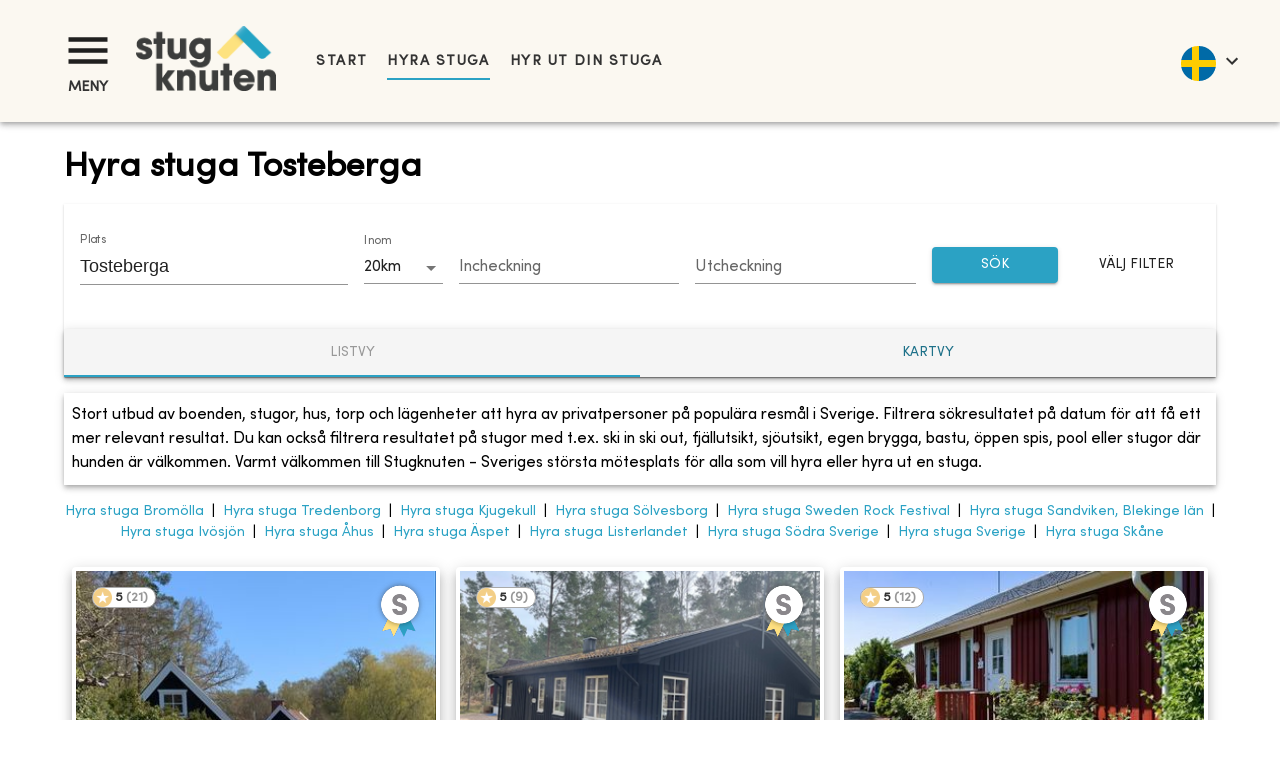

--- FILE ---
content_type: text/html; charset=utf-8
request_url: https://www.stugknuten.com/sv/hyra-stuga/tosteberga
body_size: 39161
content:
<!DOCTYPE html><html lang="sv"><head><meta charSet="utf-8"/><meta name="viewport" content="minimum-scale=1, initial-scale=1, width=device-width, shrink-to-fit=no"/><title>Hyra stuga Tosteberga - Stuguthyrning | Stugknuten</title><meta name="description" content="Stort utbud (90+) av stugor att hyra i Tosteberga via Stugknuten - Sveriges största mötesplats för alla som vill hyra eller hyra ut en stuga."/><meta name="keywords" content="hyra stuga, stuga, stugor, stuguthyrning, stugor uthyres, lägenhet, lägenheter, hus, hyra, uthyrning, Tosteberga, stugförmedling"/><meta property="og:type" content="website"/><meta property="fb:app_id" content="237159110065650"/><meta property="og:url" content="http://www.stugknuten.com/cottages?lang=sv&amp;cities=tosteberga"/><meta property="og:description" content="Stort utbud (90+) av stugor att hyra i Tosteberga via Stugknuten - Sveriges största mötesplats för alla som vill hyra eller hyra ut en stuga."/><meta property="og:title" content="Hyra stuga Tosteberga - Stuguthyrning | Stugknuten"/><link rel="alternate" hrefLang="en-gb" href="https://www.stugknuten.com/en/vacation-rentals/tosteberga"/><link rel="alternate" hrefLang="sv" href="https://www.stugknuten.com/sv/hyra-stuga/tosteberga"/><link rel="alternate" hrefLang="da" href="https://www.stugknuten.com/da/lej-sommerhus/tosteberga"/><link rel="alternate" hrefLang="de" href="https://www.stugknuten.com/de/ferienhaus-mieten/tosteberga"/><link rel="alternate" hrefLang="nl" href="https://www.stugknuten.com/nl/huur-vakantiehuisje/tosteberga"/><link rel="alternate" hrefLang="no" href="https://www.stugknuten.com/no/leie-feriehus/tosteberga"/><link rel="preload" as="image" href="https://www.stugknuten.com/img/efbb17e0-f4b4-11ed-bfc6-47acc9aa8905.jpeg?max-w=355&amp;max-h=205&amp;fit=crop"/><link rel="preload" as="image" href="https://www.stugknuten.com/img/dd584430-1db9-11f0-8d16-db7b4165817e.png?max-w=355&amp;max-h=205&amp;fit=crop"/><link rel="preload" as="image" href="https://www.stugknuten.com/img/eedef280-9e55-11ec-bc27-031692f20d6d.jpeg?max-w=355&amp;max-h=205&amp;fit=crop"/><link rel="preload" as="image" href="https://www.stugknuten.com/img/d99fefc0-696b-11f0-b9dd-4fb011da9658.jpeg?max-w=355&amp;max-h=205&amp;fit=crop"/><link rel="canonical" href="https://www.stugknuten.com/sv/hyra-stuga/tosteberga"/><link rel="next" href="https://www.stugknuten.com/sv/hyra-stuga/tosteberga?page=2"/><meta name="next-head-count" content="21"/><meta charSet="utf-8"/><meta name="format-detection" content="telephone=no"/><meta name="google" content="notranslate"/><link rel="apple-touch-icon" sizes="180x180" href="/static/favicons/apple-touch-icon.png"/><link rel="icon" type="image/png" sizes="32x32" href="/static/favicons/favicon-32x32.png"/><link rel="icon" type="image/png" sizes="16x16" href="/static/favicons/favicon-16x16.png"/><link rel="manifest" href="/static/favicons/site.webmanifest"/><link rel="mask-icon" href="/static/favicons/safari-pinned-tab.svg" color="#5bbad5"/><link rel="shortcut icon" href="/static/favicons/favicon.ico"/><link rel="preconnect" href="https://www.googletagmanager.com"/><link rel="preconnect" href="https://d29l98y0pmei9d.cloudfront.net"/><link rel="preload" href="/fonts/SofiaProRegular.woff2" as="font" type="font/woff2" crossorigin="anonymous"/><meta name="msapplication-TileColor" content="#da532c"/><meta name="msapplication-config" content="/static/favicons/browserconfig.xml"/><meta name="theme-color" content="#ffffff"/><script>
                  (function(w,d,s,l,i){w[l]=w[l]||[];w[l].push({'gtm.start':
                  new Date().getTime(),event:'gtm.js'});var f=d.getElementsByTagName(s)[0],
                  j=d.createElement(s),dl=l!='dataLayer'?'&l='+l:'';j.async=true;j.src=
                  'https://www.googletagmanager.com/gtm.js?id='+i+dl;f.parentNode.insertBefore(j,f);
                  })(window,document,'script','dataLayer','GTM-PG8DTQZ');
                </script><script async="" data-cfasync="false" src="https://d29l98y0pmei9d.cloudfront.net/js/widget.min.js?k=Y2xpZW50SWQ9NDM5Jmhvc3ROYW1lPXN0dWdrbnV0ZW4uc3VwcG9ydGhlcm8uaW8="></script><style>
            @font-face {
              font-family: 'Sofia Pro';
              font-style: normal;
              font-weight: normal;
              font-display: swap;
              src:
                url('/fonts/SofiaProRegular.woff2') format('woff2'),
                url('/fonts/SofiaProRegular.woff') format('woff');
              unicode-range: U+0000-00FF, U+0131, U+0152-0153, U+02BB-02BC, U+02C6, U+02DA,
                U+02DC, U+2000-206F, U+2074, U+20AC, U+2122, U+2191, U+2193, U+2212,
                U+2215, U+FEFF, U+FFFD;
            }
          </style><script type="application/ld+json">
            {
              "@context": "https://schema.org",
              "@type": "WebSite",
              "url": "https://www.stugknuten.com",
              "potentialAction": {
                "@type": "SearchAction",
                "target": "https://www.stugknuten.com/sv/search?cities={search_term_string}",
                "query-input": "required name=search_term_string"
              }
            }
          </script><link rel="preload" href="/_next/static/css/84c5ef791027ebf9.css" as="style"/><link rel="stylesheet" href="/_next/static/css/84c5ef791027ebf9.css" data-n-g=""/><noscript data-n-css=""></noscript><script defer="" nomodule="" src="/_next/static/chunks/polyfills-42372ed130431b0a.js"></script><script src="/_next/static/chunks/webpack-8fa6cb29e854b8a4.js" defer=""></script><script src="/_next/static/chunks/framework-8966091252992633.js" defer=""></script><script src="/_next/static/chunks/main-17771e6c51140531.js" defer=""></script><script src="/_next/static/chunks/pages/_app-6ff02dc35613b56c.js" defer=""></script><script src="/_next/static/chunks/4682-b48fbf81105177d1.js" defer=""></script><script src="/_next/static/chunks/4759-fe3a5045da8d5a9f.js" defer=""></script><script src="/_next/static/chunks/9631-1e56ac61c0f905bb.js" defer=""></script><script src="/_next/static/chunks/203-85dac49188749bf4.js" defer=""></script><script src="/_next/static/chunks/2279-867d54d5f567b8fc.js" defer=""></script><script src="/_next/static/chunks/4860-abbc81afc4463652.js" defer=""></script><script src="/_next/static/chunks/2367-e205eff8793b2640.js" defer=""></script><script src="/_next/static/chunks/28-422e387db9741534.js" defer=""></script><script src="/_next/static/chunks/4081-d99aed77d546a78a.js" defer=""></script><script src="/_next/static/chunks/2912-20e13a3c7f5562df.js" defer=""></script><script src="/_next/static/chunks/8514-8cec94968526d507.js" defer=""></script><script src="/_next/static/chunks/2743-7121e2f3edb91b55.js" defer=""></script><script src="/_next/static/chunks/4143-04e379049e339c20.js" defer=""></script><script src="/_next/static/chunks/pages/cottages-452d6b720b031e72.js" defer=""></script><script src="/_next/static/fvRou7P_ze-4cNUhgvhBd/_buildManifest.js" defer=""></script><script src="/_next/static/fvRou7P_ze-4cNUhgvhBd/_ssgManifest.js" defer=""></script><style data-emotion="css-global 0"></style><style data-emotion="css-global 1prfaxn">@-webkit-keyframes mui-auto-fill{from{display:block;}}@keyframes mui-auto-fill{from{display:block;}}@-webkit-keyframes mui-auto-fill-cancel{from{display:block;}}@keyframes mui-auto-fill-cancel{from{display:block;}}</style><style data-emotion="css 1022958 i9gxme 16dugvg 1wg8dvg ywfyo0 1nskqtz rgzfm3 6flbmm 1fxitu9 swbpfy nceg6e y1unbh p755az 1l1167e zns2ty vubbuv n9w3eh 1v597a1 k008qs kzfr2u 1vj0xtg 1bge839 1w8s6so 1d3bbye 1ydavyn mxz1pd 834p59 1mp1l7t nco7s3 10vhb4s 1s4txs7 isbt42 12c8vsx yaylep efi8hn f7t77y 8k69vs yrsrut 1kj0llg l09j4w mxlkbn edpqz1 1k33q06 imt96s tzsjye 17ekj37 1d4t2r3 1k3x8v3 1utq5rl ogeyhd 1otkk5r 1dc5096 oi0uf8 13nsxr6 1kcn1pk 1fs57pt 1s3o13r hofhj1 1ll9h16 lb8cra pfyagw jr6xz8 z11cnk 1l5pcgi orq8zk 1anid1y 1eue0fg 1lboz5 1evuxqk a64jy0 xi606m 1qvqan8 6ubitm 1xngnrn ch9hwy 1q7bjoe 1ym474r 1w2bfo1 o88571 7bnyrs kwzgj0 uwakjm 1snldai 3pboy4 1ing7q5 1tbz72j 1np8gpq kl1xo3 nhb8h9 1pl8oc3 lrb33l 93i3ce pa1fou q7nzt2 1d35ayj i6s8oy 1092kja jtssgl 1fj8ms2 1p57h96 1t8bauf f9v933 10iahqc o0z4h2">.css-1022958{box-sizing:border-box;margin:0;-webkit-flex-direction:row;-ms-flex-direction:row;flex-direction:row;-webkit-flex-basis:50%;-ms-flex-preferred-size:50%;flex-basis:50%;-webkit-box-flex:0;-webkit-flex-grow:0;-ms-flex-positive:0;flex-grow:0;max-width:50%;}@media (min-width:600px){.css-1022958{-webkit-flex-basis:25%;-ms-flex-preferred-size:25%;flex-basis:25%;-webkit-box-flex:0;-webkit-flex-grow:0;-ms-flex-positive:0;flex-grow:0;max-width:25%;}}@media (min-width:960px){.css-1022958{-webkit-flex-basis:25%;-ms-flex-preferred-size:25%;flex-basis:25%;-webkit-box-flex:0;-webkit-flex-grow:0;-ms-flex-positive:0;flex-grow:0;max-width:25%;}}@media (min-width:1280px){.css-1022958{-webkit-flex-basis:25%;-ms-flex-preferred-size:25%;flex-basis:25%;-webkit-box-flex:0;-webkit-flex-grow:0;-ms-flex-positive:0;flex-grow:0;max-width:25%;}}@media (min-width:1536px){.css-1022958{-webkit-flex-basis:25%;-ms-flex-preferred-size:25%;flex-basis:25%;-webkit-box-flex:0;-webkit-flex-grow:0;-ms-flex-positive:0;flex-grow:0;max-width:25%;}}.css-i9gxme{-webkit-box-flex:1;-webkit-flex-grow:1;-ms-flex-positive:1;flex-grow:1;}.css-16dugvg{background-color:#fff;color:rgba(0, 0, 0, 0.87);-webkit-transition:box-shadow 300ms cubic-bezier(0.4, 0, 0.2, 1) 0ms;transition:box-shadow 300ms cubic-bezier(0.4, 0, 0.2, 1) 0ms;box-shadow:0px 2px 4px -1px rgba(0,0,0,0.2),0px 4px 5px 0px rgba(0,0,0,0.14),0px 1px 10px 0px rgba(0,0,0,0.12);display:-webkit-box;display:-webkit-flex;display:-ms-flexbox;display:flex;-webkit-flex-direction:column;-ms-flex-direction:column;flex-direction:column;width:100%;box-sizing:border-box;-webkit-flex-shrink:0;-ms-flex-negative:0;flex-shrink:0;position:static;background-color:#2BA2C4;color:#fff;padding-top:24px;padding-bottom:24px;padding-left:32px;padding-right:0px;}@media (max-width:1279.95px){.css-16dugvg{padding-top:8px;padding-bottom:8px;padding-left:8px;}}@media (max-width:599.95px){.css-16dugvg{padding-top:4px;padding-bottom:4px;}}.css-1wg8dvg{position:relative;display:-webkit-box;display:-webkit-flex;display:-ms-flexbox;display:flex;-webkit-align-items:center;-webkit-box-align:center;-ms-flex-align:center;align-items:center;padding-left:16px;padding-right:16px;min-height:56px;position:relative;}@media (min-width:600px){.css-1wg8dvg{padding-left:24px;padding-right:24px;}}@media (min-width:0px){@media (orientation: landscape){.css-1wg8dvg{min-height:48px;}}}@media (min-width:600px){.css-1wg8dvg{min-height:64px;}}@media (max-width:1279.95px){.css-1wg8dvg{padding-left:0;padding-right:0;}}.css-ywfyo0{width:100%;display:-webkit-box;display:-webkit-flex;display:-ms-flexbox;display:flex;-webkit-align-items:center;-webkit-box-align:center;-ms-flex-align:center;align-items:center;}.css-1nskqtz{color:#333;}.css-1nskqtz button{padding:0;}@media (max-width:1279.95px){.css-1nskqtz button{padding-bottom:0;}}.css-1nskqtz div{text-align:center;text-transform:uppercase;font-weight:bold;font-size:0.9rem;}@media (max-width:599.95px){.css-1nskqtz div{font-size:0.8rem;}}.css-1nskqtz svg{font-size:3.3rem;}@media (max-width:599.95px){.css-1nskqtz svg{font-size:2.8rem;}}.css-rgzfm3{display:-webkit-inline-box;display:-webkit-inline-flex;display:-ms-inline-flexbox;display:inline-flex;-webkit-align-items:center;-webkit-box-align:center;-ms-flex-align:center;align-items:center;-webkit-box-pack:center;-ms-flex-pack:center;-webkit-justify-content:center;justify-content:center;position:relative;box-sizing:border-box;-webkit-tap-highlight-color:transparent;background-color:transparent;outline:0;border:0;margin:0;border-radius:0;padding:0;cursor:pointer;-webkit-user-select:none;-moz-user-select:none;-ms-user-select:none;user-select:none;vertical-align:middle;-moz-appearance:none;-webkit-appearance:none;-webkit-text-decoration:none;text-decoration:none;color:inherit;font-family:Sofia Pro;font-weight:500;font-size:0.875rem;line-height:1.75;text-transform:uppercase;min-width:64px;padding:6px 8px;border-radius:4px;-webkit-transition:background-color 250ms cubic-bezier(0.4, 0, 0.2, 1) 0ms,box-shadow 250ms cubic-bezier(0.4, 0, 0.2, 1) 0ms,border-color 250ms cubic-bezier(0.4, 0, 0.2, 1) 0ms,color 250ms cubic-bezier(0.4, 0, 0.2, 1) 0ms;transition:background-color 250ms cubic-bezier(0.4, 0, 0.2, 1) 0ms,box-shadow 250ms cubic-bezier(0.4, 0, 0.2, 1) 0ms,border-color 250ms cubic-bezier(0.4, 0, 0.2, 1) 0ms,color 250ms cubic-bezier(0.4, 0, 0.2, 1) 0ms;color:#2BA2C4;color:rgba(0, 0, 0, 0.87);}.css-rgzfm3::-moz-focus-inner{border-style:none;}.css-rgzfm3.Mui-disabled{pointer-events:none;cursor:default;}@media print{.css-rgzfm3{-webkit-print-color-adjust:exact;color-adjust:exact;}}.css-rgzfm3:hover{-webkit-text-decoration:none;text-decoration:none;background-color:rgba(43, 162, 196, 0.04);}@media (hover: none){.css-rgzfm3:hover{background-color:transparent;}}.css-rgzfm3.Mui-disabled{color:rgba(0, 0, 0, 0.26);}.css-6flbmm{-webkit-user-select:none;-moz-user-select:none;-ms-user-select:none;user-select:none;width:1em;height:1em;display:inline-block;fill:currentColor;-webkit-flex-shrink:0;-ms-flex-negative:0;flex-shrink:0;-webkit-transition:fill 200ms cubic-bezier(0.4, 0, 0.2, 1) 0ms;transition:fill 200ms cubic-bezier(0.4, 0, 0.2, 1) 0ms;font-size:2.1875rem;}.css-1fxitu9{margin:0;font-family:Sofia Pro;font-weight:400;font-size:1rem;line-height:1.5;}.css-swbpfy{-webkit-flex:1;-ms-flex:1;flex:1;display:-webkit-box;display:-webkit-flex;display:-ms-flexbox;display:flex;-webkit-align-items:center;-webkit-box-align:center;-ms-flex-align:center;align-items:center;}@media (min-width: 3000px){.css-swbpfy{-webkit-flex:0 0 auto;-ms-flex:0 0 auto;flex:0 0 auto;position:absolute;left:50%;-webkit-transform:translateX(-50%);-moz-transform:translateX(-50%);-ms-transform:translateX(-50%);transform:translateX(-50%);max-width:3000px;width:auto;}}.css-nceg6e{-webkit-box-flex:1;-webkit-flex-grow:1;-ms-flex-positive:1;flex-grow:1;margin-right:16px;}@media (max-width:1279.95px){.css-nceg6e{-webkit-box-flex:2.2;-webkit-flex-grow:2.2;-ms-flex-positive:2.2;flex-grow:2.2;padding-top:5px;}}.css-nceg6e img{padding-left:16px;max-width:140.26px!important;max-height:65px!important;}@media (max-width:1279.95px){.css-nceg6e img{max-width:135px!important;max-height:62px!important;padding-left:8px;}}@media (max-width:959.95px){.css-nceg6e img{max-width:115px!important;max-height:52px!important;}}@media (min-width: 3000px){.css-nceg6e{-webkit-box-flex:0;-webkit-flex-grow:0;-ms-flex-positive:0;flex-grow:0;}}.css-y1unbh{-webkit-box-flex:30;-webkit-flex-grow:30;-ms-flex-positive:30;flex-grow:30;margin-left:24px;display:-webkit-box;display:-webkit-flex;display:-ms-flexbox;display:flex;-webkit-align-items:center;-webkit-box-align:center;-ms-flex-align:center;align-items:center;-webkit-box-flex-wrap:nowrap;-webkit-flex-wrap:nowrap;-ms-flex-wrap:nowrap;flex-wrap:nowrap;white-space:nowrap;}.css-y1unbh span.MuiTypography-root{margin-right:20px;white-space:nowrap;}.css-y1unbh a,.css-y1unbh [role="link"]{-webkit-text-decoration:none;text-decoration:none;color:#333;font-size:0.9rem;padding:10px 0px;font-weight:bold;letter-spacing:0.1em;text-transform:uppercase;white-space:nowrap;-webkit-flex-shrink:0;-ms-flex-negative:0;flex-shrink:0;}.css-y1unbh a.active-link,.css-y1unbh [role="link"].active-link{border-bottom:2px solid #2BA2C4;}@media (max-width:959.95px){.css-y1unbh{display:none;}}@media (min-width: 3000px){.css-y1unbh{-webkit-box-flex:0;-webkit-flex-grow:0;-ms-flex-positive:0;flex-grow:0;}}.css-p755az{color:#333;text-align:right;-webkit-box-flex:1;-webkit-flex-grow:1;-ms-flex-positive:1;flex-grow:1;font-size:2.5rem;}@media (max-width:1279.95px){.css-p755az{-webkit-box-flex:4;-webkit-flex-grow:4;-ms-flex-positive:4;flex-grow:4;}}@media (min-width: 3000px){.css-p755az{-webkit-box-flex:0;-webkit-flex-grow:0;-ms-flex-positive:0;flex-grow:0;margin-left:auto;}}.css-1l1167e{display:-webkit-inline-box;display:-webkit-inline-flex;display:-ms-inline-flexbox;display:inline-flex;-webkit-align-items:center;-webkit-box-align:center;-ms-flex-align:center;align-items:center;-webkit-box-pack:center;-ms-flex-pack:center;-webkit-justify-content:center;justify-content:center;position:relative;box-sizing:border-box;-webkit-tap-highlight-color:transparent;background-color:transparent;outline:0;border:0;margin:0;border-radius:0;padding:0;cursor:pointer;-webkit-user-select:none;-moz-user-select:none;-ms-user-select:none;user-select:none;vertical-align:middle;-moz-appearance:none;-webkit-appearance:none;-webkit-text-decoration:none;text-decoration:none;color:inherit;text-align:center;-webkit-flex:0 0 auto;-ms-flex:0 0 auto;flex:0 0 auto;font-size:1.5rem;padding:8px;border-radius:50%;overflow:visible;color:rgba(0, 0, 0, 0.54);-webkit-transition:background-color 150ms cubic-bezier(0.4, 0, 0.2, 1) 0ms;transition:background-color 150ms cubic-bezier(0.4, 0, 0.2, 1) 0ms;color:inherit;padding:12px;font-size:1.75rem;}.css-1l1167e::-moz-focus-inner{border-style:none;}.css-1l1167e.Mui-disabled{pointer-events:none;cursor:default;}@media print{.css-1l1167e{-webkit-print-color-adjust:exact;color-adjust:exact;}}.css-1l1167e:hover{background-color:rgba(0, 0, 0, 0.04);}@media (hover: none){.css-1l1167e:hover{background-color:transparent;}}.css-1l1167e.Mui-disabled{background-color:transparent;color:rgba(0, 0, 0, 0.26);}.css-zns2ty{margin:5px 4px 0px 8px;}.css-zns2ty div{border-radius:30px;width:35px;height:35px;}.css-zns2ty div img{border-radius:inherit;}.css-vubbuv{-webkit-user-select:none;-moz-user-select:none;-ms-user-select:none;user-select:none;width:1em;height:1em;display:inline-block;fill:currentColor;-webkit-flex-shrink:0;-ms-flex-negative:0;flex-shrink:0;-webkit-transition:fill 200ms cubic-bezier(0.4, 0, 0.2, 1) 0ms;transition:fill 200ms cubic-bezier(0.4, 0, 0.2, 1) 0ms;font-size:1.5rem;}.css-n9w3eh{padding:16px;padding-bottom:48px;box-shadow:0px 3px 3px -2px rgba(0,0,0,0.2),0px 3px 4px 0px rgba(0,0,0,0.14),0px 1px 8px 0px rgba(0,0,0,0.12);position:absolute;z-index:1300;left:0;right:0;padding-left:56px;padding-right:56px;}@media (max-width:1279.95px){.css-n9w3eh{padding-left:8px;padding-right:8px;}}.css-n9w3eh.hidden{display:none;}.css-1v597a1{max-height:calc(95vh - 120px);overflow-y:auto;}.css-k008qs{display:-webkit-box;display:-webkit-flex;display:-ms-flexbox;display:flex;}.css-kzfr2u{-webkit-flex:2;-ms-flex:2;flex:2;}.css-1vj0xtg{margin:0;font-weight:bold;font-family:Sofia Pro;font-size:1.5rem;line-height:1.334;}.css-1bge839{-webkit-flex:1;-ms-flex:1;flex:1;text-align:right;}.css-1w8s6so{display:-webkit-inline-box;display:-webkit-inline-flex;display:-ms-inline-flexbox;display:inline-flex;-webkit-align-items:center;-webkit-box-align:center;-ms-flex-align:center;align-items:center;-webkit-box-pack:center;-ms-flex-pack:center;-webkit-justify-content:center;justify-content:center;position:relative;box-sizing:border-box;-webkit-tap-highlight-color:transparent;background-color:transparent;outline:0;border:0;margin:0;border-radius:0;padding:0;cursor:pointer;-webkit-user-select:none;-moz-user-select:none;-ms-user-select:none;user-select:none;vertical-align:middle;-moz-appearance:none;-webkit-appearance:none;-webkit-text-decoration:none;text-decoration:none;color:inherit;text-align:center;-webkit-flex:0 0 auto;-ms-flex:0 0 auto;flex:0 0 auto;font-size:1.5rem;padding:8px;border-radius:50%;overflow:visible;color:rgba(0, 0, 0, 0.54);-webkit-transition:background-color 150ms cubic-bezier(0.4, 0, 0.2, 1) 0ms;transition:background-color 150ms cubic-bezier(0.4, 0, 0.2, 1) 0ms;padding:12px;font-size:1.75rem;}.css-1w8s6so::-moz-focus-inner{border-style:none;}.css-1w8s6so.Mui-disabled{pointer-events:none;cursor:default;}@media print{.css-1w8s6so{-webkit-print-color-adjust:exact;color-adjust:exact;}}.css-1w8s6so:hover{background-color:rgba(0, 0, 0, 0.04);}@media (hover: none){.css-1w8s6so:hover{background-color:transparent;}}.css-1w8s6so.Mui-disabled{background-color:transparent;color:rgba(0, 0, 0, 0.26);}.css-1d3bbye{box-sizing:border-box;display:-webkit-box;display:-webkit-flex;display:-ms-flexbox;display:flex;-webkit-box-flex-wrap:wrap;-webkit-flex-wrap:wrap;-ms-flex-wrap:wrap;flex-wrap:wrap;width:100%;-webkit-flex-direction:row;-ms-flex-direction:row;flex-direction:row;}.css-1ydavyn{list-style:none;padding-left:10px;margin-bottom:10px;}.css-mxz1pd{margin:150px auto;margin-top:2%;margin-bottom:2%;padding-left:64px;padding-right:64px;min-height:59vh;max-width:1800px;}@media (max-width:1279.95px){.css-mxz1pd{padding-left:16px;padding-right:16px;}}@media (max-width:599.95px){.css-mxz1pd{margin-top:4%;}}.css-834p59{box-sizing:border-box;display:-webkit-box;display:-webkit-flex;display:-ms-flexbox;display:flex;-webkit-box-flex-wrap:wrap;-webkit-flex-wrap:wrap;-ms-flex-wrap:wrap;flex-wrap:wrap;width:100%;-webkit-flex-direction:row;-ms-flex-direction:row;flex-direction:row;margin-top:-16px;width:calc(100% + 16px);margin-left:-16px;-webkit-box-pack:center;-ms-flex-pack:center;-webkit-justify-content:center;justify-content:center;}.css-834p59>.MuiGrid-item{padding-top:16px;}.css-834p59>.MuiGrid-item{padding-left:16px;}.css-1mp1l7t{box-sizing:border-box;margin:0;-webkit-flex-direction:row;-ms-flex-direction:row;flex-direction:row;-webkit-flex-basis:100%;-ms-flex-preferred-size:100%;flex-basis:100%;-webkit-box-flex:0;-webkit-flex-grow:0;-ms-flex-positive:0;flex-grow:0;max-width:100%;}@media (min-width:600px){.css-1mp1l7t{-webkit-flex-basis:100%;-ms-flex-preferred-size:100%;flex-basis:100%;-webkit-box-flex:0;-webkit-flex-grow:0;-ms-flex-positive:0;flex-grow:0;max-width:100%;}}@media (min-width:960px){.css-1mp1l7t{-webkit-flex-basis:100%;-ms-flex-preferred-size:100%;flex-basis:100%;-webkit-box-flex:0;-webkit-flex-grow:0;-ms-flex-positive:0;flex-grow:0;max-width:100%;}}@media (min-width:1280px){.css-1mp1l7t{-webkit-flex-basis:100%;-ms-flex-preferred-size:100%;flex-basis:100%;-webkit-box-flex:0;-webkit-flex-grow:0;-ms-flex-positive:0;flex-grow:0;max-width:100%;}}@media (min-width:1536px){.css-1mp1l7t{-webkit-flex-basis:100%;-ms-flex-preferred-size:100%;flex-basis:100%;-webkit-box-flex:0;-webkit-flex-grow:0;-ms-flex-positive:0;flex-grow:0;max-width:100%;}}.css-nco7s3{margin:0;font-weight:bold;font-family:Sofia Pro;font-size:2.125rem;line-height:1.235;}@media (max-width:959.95px){.css-nco7s3{font-size:1.8rem;}}.css-10vhb4s{background-color:#fff;color:rgba(0, 0, 0, 0.87);-webkit-transition:box-shadow 300ms cubic-bezier(0.4, 0, 0.2, 1) 0ms;transition:box-shadow 300ms cubic-bezier(0.4, 0, 0.2, 1) 0ms;box-shadow:0px 2px 1px -1px rgba(0,0,0,0.2),0px 1px 1px 0px rgba(0,0,0,0.14),0px 1px 3px 0px rgba(0,0,0,0.12);}.css-1s4txs7{padding:24px 16px;}.css-isbt42{box-sizing:border-box;display:-webkit-box;display:-webkit-flex;display:-ms-flexbox;display:flex;-webkit-box-flex-wrap:wrap;-webkit-flex-wrap:wrap;-ms-flex-wrap:wrap;flex-wrap:wrap;width:100%;-webkit-flex-direction:row;-ms-flex-direction:row;flex-direction:row;margin-top:-16px;width:calc(100% + 16px);margin-left:-16px;}.css-isbt42>.MuiGrid-item{padding-top:16px;}.css-isbt42>.MuiGrid-item{padding-left:16px;}.css-12c8vsx{box-sizing:border-box;margin:0;-webkit-flex-direction:row;-ms-flex-direction:row;flex-direction:row;-webkit-flex-basis:66.666667%;-ms-flex-preferred-size:66.666667%;flex-basis:66.666667%;-webkit-box-flex:0;-webkit-flex-grow:0;-ms-flex-positive:0;flex-grow:0;max-width:66.666667%;}@media (min-width:600px){.css-12c8vsx{-webkit-flex-basis:66.666667%;-ms-flex-preferred-size:66.666667%;flex-basis:66.666667%;-webkit-box-flex:0;-webkit-flex-grow:0;-ms-flex-positive:0;flex-grow:0;max-width:66.666667%;}}@media (min-width:960px){.css-12c8vsx{-webkit-flex-basis:41.666667%;-ms-flex-preferred-size:41.666667%;flex-basis:41.666667%;-webkit-box-flex:0;-webkit-flex-grow:0;-ms-flex-positive:0;flex-grow:0;max-width:41.666667%;}}@media (min-width:1280px){.css-12c8vsx{-webkit-flex-basis:25%;-ms-flex-preferred-size:25%;flex-basis:25%;-webkit-box-flex:0;-webkit-flex-grow:0;-ms-flex-positive:0;flex-grow:0;max-width:25%;}}@media (min-width:1536px){.css-12c8vsx{-webkit-flex-basis:25%;-ms-flex-preferred-size:25%;flex-basis:25%;-webkit-box-flex:0;-webkit-flex-grow:0;-ms-flex-positive:0;flex-grow:0;max-width:25%;}}.css-yaylep{display:-webkit-box;display:-webkit-flex;display:-ms-flexbox;display:flex;}.css-yaylep .mui-autocomplete-container{-webkit-flex:1;-ms-flex:1;flex:1;}.css-yaylep .mui-autocomplete-fullscreen-container{position:fixed;top:0;left:0;bottom:0;width:100%;height:auto;background-color:white;display:-webkit-box;display:-webkit-flex;display:-ms-flexbox;display:flex;z-index:10;overflow:hidden;overflow-y:hidden;touch-action:none;}.css-efi8hn{-webkit-flex:15;-ms-flex:15;flex:15;}.css-f7t77y.Mui-focused .MuiAutocomplete-clearIndicator{visibility:visible;}@media (pointer: fine){.css-f7t77y:hover .MuiAutocomplete-clearIndicator{visibility:visible;}}.css-f7t77y .MuiAutocomplete-tag{margin:3px;max-width:calc(100% - 6px);}.MuiAutocomplete-hasPopupIcon.css-f7t77y .MuiAutocomplete-inputRoot,.MuiAutocomplete-hasClearIcon.css-f7t77y .MuiAutocomplete-inputRoot{padding-right:30px;}.MuiAutocomplete-hasPopupIcon.MuiAutocomplete-hasClearIcon.css-f7t77y .MuiAutocomplete-inputRoot{padding-right:56px;}.css-f7t77y .MuiAutocomplete-inputRoot .MuiAutocomplete-input{width:0;min-width:30px;}.css-f7t77y .MuiInput-root{padding-bottom:1px;}.css-f7t77y .MuiInput-root .MuiInput-input{padding:4px 4px 4px 0px;}.css-f7t77y .MuiInput-root.MuiInputBase-sizeSmall .MuiInput-input{padding:2px 4px 3px 0;}.css-f7t77y .MuiOutlinedInput-root{padding:9px;}.MuiAutocomplete-hasPopupIcon.css-f7t77y .MuiOutlinedInput-root,.MuiAutocomplete-hasClearIcon.css-f7t77y .MuiOutlinedInput-root{padding-right:39px;}.MuiAutocomplete-hasPopupIcon.MuiAutocomplete-hasClearIcon.css-f7t77y .MuiOutlinedInput-root{padding-right:65px;}.css-f7t77y .MuiOutlinedInput-root .MuiAutocomplete-input{padding:7.5px 4px 7.5px 5px;}.css-f7t77y .MuiOutlinedInput-root .MuiAutocomplete-endAdornment{right:9px;}.css-f7t77y .MuiOutlinedInput-root.MuiInputBase-sizeSmall{padding-top:6px;padding-bottom:6px;padding-left:6px;}.css-f7t77y .MuiOutlinedInput-root.MuiInputBase-sizeSmall .MuiAutocomplete-input{padding:2.5px 4px 2.5px 8px;}.css-f7t77y .MuiFilledInput-root{padding-top:19px;padding-left:8px;}.MuiAutocomplete-hasPopupIcon.css-f7t77y .MuiFilledInput-root,.MuiAutocomplete-hasClearIcon.css-f7t77y .MuiFilledInput-root{padding-right:39px;}.MuiAutocomplete-hasPopupIcon.MuiAutocomplete-hasClearIcon.css-f7t77y .MuiFilledInput-root{padding-right:65px;}.css-f7t77y .MuiFilledInput-root .MuiFilledInput-input{padding:7px 4px;}.css-f7t77y .MuiFilledInput-root .MuiAutocomplete-endAdornment{right:9px;}.css-f7t77y .MuiFilledInput-root.MuiInputBase-sizeSmall{padding-bottom:1px;}.css-f7t77y .MuiFilledInput-root.MuiInputBase-sizeSmall .MuiFilledInput-input{padding:2.5px 4px;}.css-f7t77y .MuiInputBase-hiddenLabel{padding-top:8px;}.css-f7t77y .MuiFilledInput-root.MuiInputBase-hiddenLabel{padding-top:0;padding-bottom:0;}.css-f7t77y .MuiFilledInput-root.MuiInputBase-hiddenLabel .MuiAutocomplete-input{padding-top:16px;padding-bottom:17px;}.css-f7t77y .MuiFilledInput-root.MuiInputBase-hiddenLabel.MuiInputBase-sizeSmall .MuiAutocomplete-input{padding-top:8px;padding-bottom:9px;}.css-f7t77y .MuiAutocomplete-input{-webkit-box-flex:1;-webkit-flex-grow:1;-ms-flex-positive:1;flex-grow:1;text-overflow:ellipsis;opacity:0;}.css-f7t77y .MuiAutocomplete-input{opacity:1;}.css-8k69vs{display:-webkit-inline-box;display:-webkit-inline-flex;display:-ms-inline-flexbox;display:inline-flex;-webkit-flex-direction:column;-ms-flex-direction:column;flex-direction:column;position:relative;min-width:0;padding:0;margin:0;border:0;vertical-align:top;width:100%;font-family:Sofia Pro;margin-top:5px;margin-bottom:4px;}.css-yrsrut{color:rgba(0, 0, 0, 0.6);font-family:Sofia Pro;font-weight:400;font-size:1rem;line-height:1.4375em;padding:0;position:relative;display:block;transform-origin:top left;white-space:nowrap;overflow:hidden;text-overflow:ellipsis;max-width:133%;position:absolute;left:0;top:0;-webkit-transform:translate(0, -1.5px) scale(0.75);-moz-transform:translate(0, -1.5px) scale(0.75);-ms-transform:translate(0, -1.5px) scale(0.75);transform:translate(0, -1.5px) scale(0.75);-webkit-transition:color 200ms cubic-bezier(0.0, 0, 0.2, 1) 0ms,-webkit-transform 200ms cubic-bezier(0.0, 0, 0.2, 1) 0ms,max-width 200ms cubic-bezier(0.0, 0, 0.2, 1) 0ms;transition:color 200ms cubic-bezier(0.0, 0, 0.2, 1) 0ms,transform 200ms cubic-bezier(0.0, 0, 0.2, 1) 0ms,max-width 200ms cubic-bezier(0.0, 0, 0.2, 1) 0ms;}.css-yrsrut.Mui-focused{color:#2BA2C4;}.css-yrsrut.Mui-disabled{color:rgba(0, 0, 0, 0.38);}.css-yrsrut.Mui-error{color:#d32f2f;}.css-1kj0llg{font-family:Sofia Pro;font-weight:400;font-size:1rem;line-height:1.4375em;color:rgba(0, 0, 0, 0.87);box-sizing:border-box;position:relative;cursor:text;display:-webkit-inline-box;display:-webkit-inline-flex;display:-ms-inline-flexbox;display:inline-flex;-webkit-align-items:center;-webkit-box-align:center;-ms-flex-align:center;align-items:center;width:100%;font-family:Sofia Pro!important;position:relative;line-height:28px;font-size:1.1rem;}.css-1kj0llg.Mui-disabled{color:rgba(0, 0, 0, 0.38);cursor:default;}label+.css-1kj0llg{margin-top:16px;}.css-1kj0llg::after{border-bottom:2px solid #2BA2C4;left:0;bottom:0;content:"";position:absolute;right:0;-webkit-transform:scaleX(0);-moz-transform:scaleX(0);-ms-transform:scaleX(0);transform:scaleX(0);-webkit-transition:-webkit-transform 200ms cubic-bezier(0.0, 0, 0.2, 1) 0ms;transition:transform 200ms cubic-bezier(0.0, 0, 0.2, 1) 0ms;pointer-events:none;}.css-1kj0llg.Mui-focused:after{-webkit-transform:scaleX(1) translateX(0);-moz-transform:scaleX(1) translateX(0);-ms-transform:scaleX(1) translateX(0);transform:scaleX(1) translateX(0);}.css-1kj0llg.Mui-error::before,.css-1kj0llg.Mui-error::after{border-bottom-color:#d32f2f;}.css-1kj0llg::before{border-bottom:1px solid rgba(0, 0, 0, 0.42);left:0;bottom:0;content:"\00a0";position:absolute;right:0;-webkit-transition:border-bottom-color 200ms cubic-bezier(0.4, 0, 0.2, 1) 0ms;transition:border-bottom-color 200ms cubic-bezier(0.4, 0, 0.2, 1) 0ms;pointer-events:none;}.css-1kj0llg:hover:not(.Mui-disabled, .Mui-error):before{border-bottom:2px solid rgba(0, 0, 0, 0.87);}@media (hover: none){.css-1kj0llg:hover:not(.Mui-disabled, .Mui-error):before{border-bottom:1px solid rgba(0, 0, 0, 0.42);}}.css-1kj0llg.Mui-disabled:before{border-bottom-style:dotted;}.css-1kj0llg input{font-family:Arial!important;padding-bottom:5px!important;}.css-l09j4w{font:inherit;letter-spacing:inherit;color:currentColor;padding:4px 0 5px;border:0;box-sizing:content-box;background:none;height:1.4375em;margin:0;-webkit-tap-highlight-color:transparent;display:block;min-width:0;width:100%;-webkit-animation-name:mui-auto-fill-cancel;animation-name:mui-auto-fill-cancel;-webkit-animation-duration:10ms;animation-duration:10ms;font-family:Sofia Pro!important;font-weight:normal;}.css-l09j4w::-webkit-input-placeholder{color:currentColor;opacity:0.42;-webkit-transition:opacity 200ms cubic-bezier(0.4, 0, 0.2, 1) 0ms;transition:opacity 200ms cubic-bezier(0.4, 0, 0.2, 1) 0ms;}.css-l09j4w::-moz-placeholder{color:currentColor;opacity:0.42;-webkit-transition:opacity 200ms cubic-bezier(0.4, 0, 0.2, 1) 0ms;transition:opacity 200ms cubic-bezier(0.4, 0, 0.2, 1) 0ms;}.css-l09j4w:-ms-input-placeholder{color:currentColor;opacity:0.42;-webkit-transition:opacity 200ms cubic-bezier(0.4, 0, 0.2, 1) 0ms;transition:opacity 200ms cubic-bezier(0.4, 0, 0.2, 1) 0ms;}.css-l09j4w::-ms-input-placeholder{color:currentColor;opacity:0.42;-webkit-transition:opacity 200ms cubic-bezier(0.4, 0, 0.2, 1) 0ms;transition:opacity 200ms cubic-bezier(0.4, 0, 0.2, 1) 0ms;}.css-l09j4w:focus{outline:0;}.css-l09j4w:invalid{box-shadow:none;}.css-l09j4w::-webkit-search-decoration{-webkit-appearance:none;}label[data-shrink=false]+.MuiInputBase-formControl .css-l09j4w::-webkit-input-placeholder{opacity:0!important;}label[data-shrink=false]+.MuiInputBase-formControl .css-l09j4w::-moz-placeholder{opacity:0!important;}label[data-shrink=false]+.MuiInputBase-formControl .css-l09j4w:-ms-input-placeholder{opacity:0!important;}label[data-shrink=false]+.MuiInputBase-formControl .css-l09j4w::-ms-input-placeholder{opacity:0!important;}label[data-shrink=false]+.MuiInputBase-formControl .css-l09j4w:focus::-webkit-input-placeholder{opacity:0.42;}label[data-shrink=false]+.MuiInputBase-formControl .css-l09j4w:focus::-moz-placeholder{opacity:0.42;}label[data-shrink=false]+.MuiInputBase-formControl .css-l09j4w:focus:-ms-input-placeholder{opacity:0.42;}label[data-shrink=false]+.MuiInputBase-formControl .css-l09j4w:focus::-ms-input-placeholder{opacity:0.42;}.css-l09j4w.Mui-disabled{opacity:1;-webkit-text-fill-color:rgba(0, 0, 0, 0.38);}.css-l09j4w:-webkit-autofill{-webkit-animation-duration:5000s;animation-duration:5000s;-webkit-animation-name:mui-auto-fill;animation-name:mui-auto-fill;}.css-mxlkbn{position:absolute;right:0;top:50%;-webkit-transform:translate(0, -50%);-moz-transform:translate(0, -50%);-ms-transform:translate(0, -50%);transform:translate(0, -50%);}.css-edpqz1{display:-webkit-inline-box;display:-webkit-inline-flex;display:-ms-inline-flexbox;display:inline-flex;-webkit-align-items:center;-webkit-box-align:center;-ms-flex-align:center;align-items:center;-webkit-box-pack:center;-ms-flex-pack:center;-webkit-justify-content:center;justify-content:center;position:relative;box-sizing:border-box;-webkit-tap-highlight-color:transparent;background-color:transparent;outline:0;border:0;margin:0;border-radius:0;padding:0;cursor:pointer;-webkit-user-select:none;-moz-user-select:none;-ms-user-select:none;user-select:none;vertical-align:middle;-moz-appearance:none;-webkit-appearance:none;-webkit-text-decoration:none;text-decoration:none;color:inherit;text-align:center;-webkit-flex:0 0 auto;-ms-flex:0 0 auto;flex:0 0 auto;font-size:1.5rem;padding:8px;border-radius:50%;overflow:visible;color:rgba(0, 0, 0, 0.54);-webkit-transition:background-color 150ms cubic-bezier(0.4, 0, 0.2, 1) 0ms;transition:background-color 150ms cubic-bezier(0.4, 0, 0.2, 1) 0ms;margin-right:-2px;padding:4px;visibility:hidden;}.css-edpqz1::-moz-focus-inner{border-style:none;}.css-edpqz1.Mui-disabled{pointer-events:none;cursor:default;}@media print{.css-edpqz1{-webkit-print-color-adjust:exact;color-adjust:exact;}}.css-edpqz1:hover{background-color:rgba(0, 0, 0, 0.04);}@media (hover: none){.css-edpqz1:hover{background-color:transparent;}}.css-edpqz1.Mui-disabled{background-color:transparent;color:rgba(0, 0, 0, 0.26);}.css-1k33q06{-webkit-user-select:none;-moz-user-select:none;-ms-user-select:none;user-select:none;width:1em;height:1em;display:inline-block;fill:currentColor;-webkit-flex-shrink:0;-ms-flex-negative:0;flex-shrink:0;-webkit-transition:fill 200ms cubic-bezier(0.4, 0, 0.2, 1) 0ms;transition:fill 200ms cubic-bezier(0.4, 0, 0.2, 1) 0ms;font-size:1.25rem;}.css-imt96s{box-sizing:border-box;margin:0;-webkit-flex-direction:row;-ms-flex-direction:row;flex-direction:row;-webkit-flex-basis:25%;-ms-flex-preferred-size:25%;flex-basis:25%;-webkit-box-flex:0;-webkit-flex-grow:0;-ms-flex-positive:0;flex-grow:0;max-width:25%;}@media (min-width:600px){.css-imt96s{-webkit-flex-basis:16.666667%;-ms-flex-preferred-size:16.666667%;flex-basis:16.666667%;-webkit-box-flex:0;-webkit-flex-grow:0;-ms-flex-positive:0;flex-grow:0;max-width:16.666667%;}}@media (min-width:960px){.css-imt96s{-webkit-flex-basis:8.333333%;-ms-flex-preferred-size:8.333333%;flex-basis:8.333333%;-webkit-box-flex:0;-webkit-flex-grow:0;-ms-flex-positive:0;flex-grow:0;max-width:8.333333%;}}@media (min-width:1280px){.css-imt96s{-webkit-flex-basis:8.333333%;-ms-flex-preferred-size:8.333333%;flex-basis:8.333333%;-webkit-box-flex:0;-webkit-flex-grow:0;-ms-flex-positive:0;flex-grow:0;max-width:8.333333%;}}@media (min-width:1536px){.css-imt96s{-webkit-flex-basis:8.333333%;-ms-flex-preferred-size:8.333333%;flex-basis:8.333333%;-webkit-box-flex:0;-webkit-flex-grow:0;-ms-flex-positive:0;flex-grow:0;max-width:8.333333%;}}@media (max-width:959.95px){.css-imt96s{display:none;}}.css-tzsjye{display:-webkit-inline-box;display:-webkit-inline-flex;display:-ms-inline-flexbox;display:inline-flex;-webkit-flex-direction:column;-ms-flex-direction:column;flex-direction:column;position:relative;min-width:0;padding:0;margin:0;border:0;vertical-align:top;width:100%;}.css-17ekj37{font-family:Sofia Pro;font-weight:400;font-size:1rem;line-height:1.4375em;color:rgba(0, 0, 0, 0.87);box-sizing:border-box;position:relative;cursor:text;display:-webkit-inline-box;display:-webkit-inline-flex;display:-ms-inline-flexbox;display:inline-flex;-webkit-align-items:center;-webkit-box-align:center;-ms-flex-align:center;align-items:center;width:100%;font-family:Sofia Pro!important;position:relative;}.css-17ekj37.Mui-disabled{color:rgba(0, 0, 0, 0.38);cursor:default;}label+.css-17ekj37{margin-top:16px;}.css-17ekj37::after{border-bottom:2px solid #2BA2C4;left:0;bottom:0;content:"";position:absolute;right:0;-webkit-transform:scaleX(0);-moz-transform:scaleX(0);-ms-transform:scaleX(0);transform:scaleX(0);-webkit-transition:-webkit-transform 200ms cubic-bezier(0.0, 0, 0.2, 1) 0ms;transition:transform 200ms cubic-bezier(0.0, 0, 0.2, 1) 0ms;pointer-events:none;}.css-17ekj37.Mui-focused:after{-webkit-transform:scaleX(1) translateX(0);-moz-transform:scaleX(1) translateX(0);-ms-transform:scaleX(1) translateX(0);transform:scaleX(1) translateX(0);}.css-17ekj37.Mui-error::before,.css-17ekj37.Mui-error::after{border-bottom-color:#d32f2f;}.css-17ekj37::before{border-bottom:1px solid rgba(0, 0, 0, 0.42);left:0;bottom:0;content:"\00a0";position:absolute;right:0;-webkit-transition:border-bottom-color 200ms cubic-bezier(0.4, 0, 0.2, 1) 0ms;transition:border-bottom-color 200ms cubic-bezier(0.4, 0, 0.2, 1) 0ms;pointer-events:none;}.css-17ekj37:hover:not(.Mui-disabled, .Mui-error):before{border-bottom:2px solid rgba(0, 0, 0, 0.87);}@media (hover: none){.css-17ekj37:hover:not(.Mui-disabled, .Mui-error):before{border-bottom:1px solid rgba(0, 0, 0, 0.42);}}.css-17ekj37.Mui-disabled:before{border-bottom-style:dotted;}.css-1d4t2r3{-moz-appearance:none;-webkit-appearance:none;-webkit-user-select:none;-moz-user-select:none;-ms-user-select:none;user-select:none;border-radius:0;cursor:pointer;font:inherit;letter-spacing:inherit;color:currentColor;padding:4px 0 5px;border:0;box-sizing:content-box;background:none;height:1.4375em;margin:0;-webkit-tap-highlight-color:transparent;display:block;min-width:0;width:100%;-webkit-animation-name:mui-auto-fill-cancel;animation-name:mui-auto-fill-cancel;-webkit-animation-duration:10ms;animation-duration:10ms;font-family:Sofia Pro!important;font-weight:normal;}.css-1d4t2r3:focus{background-color:rgba(0, 0, 0, 0.05);border-radius:0;}.css-1d4t2r3::-ms-expand{display:none;}.css-1d4t2r3.Mui-disabled{cursor:default;}.css-1d4t2r3[multiple]{height:auto;}.css-1d4t2r3:not([multiple]) option,.css-1d4t2r3:not([multiple]) optgroup{background-color:#fff;}.css-1d4t2r3.css-1d4t2r3.css-1d4t2r3{padding-right:24px;min-width:16px;}.css-1d4t2r3.MuiSelect-select{height:auto;min-height:1.4375em;text-overflow:ellipsis;white-space:nowrap;overflow:hidden;}.css-1d4t2r3::-webkit-input-placeholder{color:currentColor;opacity:0.42;-webkit-transition:opacity 200ms cubic-bezier(0.4, 0, 0.2, 1) 0ms;transition:opacity 200ms cubic-bezier(0.4, 0, 0.2, 1) 0ms;}.css-1d4t2r3::-moz-placeholder{color:currentColor;opacity:0.42;-webkit-transition:opacity 200ms cubic-bezier(0.4, 0, 0.2, 1) 0ms;transition:opacity 200ms cubic-bezier(0.4, 0, 0.2, 1) 0ms;}.css-1d4t2r3:-ms-input-placeholder{color:currentColor;opacity:0.42;-webkit-transition:opacity 200ms cubic-bezier(0.4, 0, 0.2, 1) 0ms;transition:opacity 200ms cubic-bezier(0.4, 0, 0.2, 1) 0ms;}.css-1d4t2r3::-ms-input-placeholder{color:currentColor;opacity:0.42;-webkit-transition:opacity 200ms cubic-bezier(0.4, 0, 0.2, 1) 0ms;transition:opacity 200ms cubic-bezier(0.4, 0, 0.2, 1) 0ms;}.css-1d4t2r3:focus{outline:0;}.css-1d4t2r3:invalid{box-shadow:none;}.css-1d4t2r3::-webkit-search-decoration{-webkit-appearance:none;}label[data-shrink=false]+.MuiInputBase-formControl .css-1d4t2r3::-webkit-input-placeholder{opacity:0!important;}label[data-shrink=false]+.MuiInputBase-formControl .css-1d4t2r3::-moz-placeholder{opacity:0!important;}label[data-shrink=false]+.MuiInputBase-formControl .css-1d4t2r3:-ms-input-placeholder{opacity:0!important;}label[data-shrink=false]+.MuiInputBase-formControl .css-1d4t2r3::-ms-input-placeholder{opacity:0!important;}label[data-shrink=false]+.MuiInputBase-formControl .css-1d4t2r3:focus::-webkit-input-placeholder{opacity:0.42;}label[data-shrink=false]+.MuiInputBase-formControl .css-1d4t2r3:focus::-moz-placeholder{opacity:0.42;}label[data-shrink=false]+.MuiInputBase-formControl .css-1d4t2r3:focus:-ms-input-placeholder{opacity:0.42;}label[data-shrink=false]+.MuiInputBase-formControl .css-1d4t2r3:focus::-ms-input-placeholder{opacity:0.42;}.css-1d4t2r3.Mui-disabled{opacity:1;-webkit-text-fill-color:rgba(0, 0, 0, 0.38);}.css-1d4t2r3:-webkit-autofill{-webkit-animation-duration:5000s;animation-duration:5000s;-webkit-animation-name:mui-auto-fill;animation-name:mui-auto-fill;}.css-1k3x8v3{bottom:0;left:0;position:absolute;opacity:0;pointer-events:none;width:100%;box-sizing:border-box;}.css-1utq5rl{-webkit-user-select:none;-moz-user-select:none;-ms-user-select:none;user-select:none;width:1em;height:1em;display:inline-block;fill:currentColor;-webkit-flex-shrink:0;-ms-flex-negative:0;flex-shrink:0;-webkit-transition:fill 200ms cubic-bezier(0.4, 0, 0.2, 1) 0ms;transition:fill 200ms cubic-bezier(0.4, 0, 0.2, 1) 0ms;font-size:1.5rem;position:absolute;right:0;top:calc(50% - .5em);pointer-events:none;color:rgba(0, 0, 0, 0.54);}.css-1utq5rl.Mui-disabled{color:rgba(0, 0, 0, 0.26);}.css-ogeyhd{color:rgba(0, 0, 0, 0.6);font-family:Sofia Pro;font-weight:400;font-size:0.75rem;line-height:1.66;text-align:left;margin-top:3px;margin-right:0;margin-bottom:0;margin-left:0;}.css-ogeyhd.Mui-disabled{color:rgba(0, 0, 0, 0.38);}.css-ogeyhd.Mui-error{color:#d32f2f;}.css-1otkk5r{box-sizing:border-box;display:-webkit-box;display:-webkit-flex;display:-ms-flexbox;display:flex;-webkit-box-flex-wrap:wrap;-webkit-flex-wrap:wrap;-ms-flex-wrap:wrap;flex-wrap:wrap;width:100%;margin:0;-webkit-flex-direction:row;-ms-flex-direction:row;flex-direction:row;margin-top:-16px;width:calc(100% + 16px);margin-left:-16px;-webkit-flex-basis:calc(100% + 16px);-ms-flex-preferred-size:calc(100% + 16px);flex-basis:calc(100% + 16px);-webkit-box-flex:0;-webkit-flex-grow:0;-ms-flex-positive:0;flex-grow:0;max-width:calc(100% + 16px);}.css-1otkk5r>.MuiGrid-item{padding-top:16px;}.css-1otkk5r>.MuiGrid-item{padding-left:16px;}@media (min-width:600px){.css-1otkk5r{-webkit-flex-basis:calc(100% + 16px);-ms-flex-preferred-size:calc(100% + 16px);flex-basis:calc(100% + 16px);-webkit-box-flex:0;-webkit-flex-grow:0;-ms-flex-positive:0;flex-grow:0;max-width:calc(100% + 16px);}}@media (min-width:960px){.css-1otkk5r{-webkit-flex-basis:calc(50% + 16px);-ms-flex-preferred-size:calc(50% + 16px);flex-basis:calc(50% + 16px);-webkit-box-flex:0;-webkit-flex-grow:0;-ms-flex-positive:0;flex-grow:0;max-width:calc(50% + 16px);}}@media (min-width:1280px){.css-1otkk5r{-webkit-flex-basis:calc(41.666667% + 16px);-ms-flex-preferred-size:calc(41.666667% + 16px);flex-basis:calc(41.666667% + 16px);-webkit-box-flex:0;-webkit-flex-grow:0;-ms-flex-positive:0;flex-grow:0;max-width:calc(41.666667% + 16px);}}@media (min-width:1536px){.css-1otkk5r{-webkit-flex-basis:calc(41.666667% + 16px);-ms-flex-preferred-size:calc(41.666667% + 16px);flex-basis:calc(41.666667% + 16px);-webkit-box-flex:0;-webkit-flex-grow:0;-ms-flex-positive:0;flex-grow:0;max-width:calc(41.666667% + 16px);}}@media (max-width:959.95px){.css-1otkk5r{display:none;}}.css-1dc5096{box-sizing:border-box;margin:0;-webkit-flex-direction:row;-ms-flex-direction:row;flex-direction:row;-webkit-flex-basis:100%;-ms-flex-preferred-size:100%;flex-basis:100%;-webkit-box-flex:0;-webkit-flex-grow:0;-ms-flex-positive:0;flex-grow:0;max-width:100%;}@media (min-width:600px){.css-1dc5096{-webkit-flex-basis:50%;-ms-flex-preferred-size:50%;flex-basis:50%;-webkit-box-flex:0;-webkit-flex-grow:0;-ms-flex-positive:0;flex-grow:0;max-width:50%;}}@media (min-width:960px){.css-1dc5096{-webkit-flex-basis:50%;-ms-flex-preferred-size:50%;flex-basis:50%;-webkit-box-flex:0;-webkit-flex-grow:0;-ms-flex-positive:0;flex-grow:0;max-width:50%;}}@media (min-width:1280px){.css-1dc5096{-webkit-flex-basis:50%;-ms-flex-preferred-size:50%;flex-basis:50%;-webkit-box-flex:0;-webkit-flex-grow:0;-ms-flex-positive:0;flex-grow:0;max-width:50%;}}@media (min-width:1536px){.css-1dc5096{-webkit-flex-basis:50%;-ms-flex-preferred-size:50%;flex-basis:50%;-webkit-box-flex:0;-webkit-flex-grow:0;-ms-flex-positive:0;flex-grow:0;max-width:50%;}}.css-oi0uf8{display:-webkit-inline-box;display:-webkit-inline-flex;display:-ms-inline-flexbox;display:inline-flex;-webkit-flex-direction:column;-ms-flex-direction:column;flex-direction:column;position:relative;min-width:0;padding:0;margin:0;border:0;vertical-align:top;width:100%;font-family:Sofia Pro;margin-top:8px;margin-bottom:4px;}.css-oi0uf8 .clearButton{opacity:1;}@media (pointer: fine){.css-oi0uf8 .clearButton{opacity:0;}.css-oi0uf8:hover .clearButton,.css-oi0uf8:focus-within .clearButton{opacity:1;}}.css-oi0uf8 input::selection{background:#fff;}.css-13nsxr6{color:rgba(0, 0, 0, 0.6);font-family:Sofia Pro;font-weight:400;font-size:1rem;line-height:1.4375em;padding:0;position:relative;display:block;transform-origin:top left;white-space:nowrap;overflow:hidden;text-overflow:ellipsis;max-width:100%;position:absolute;left:0;top:0;-webkit-transform:translate(0, 20px) scale(1);-moz-transform:translate(0, 20px) scale(1);-ms-transform:translate(0, 20px) scale(1);transform:translate(0, 20px) scale(1);-webkit-transition:color 200ms cubic-bezier(0.0, 0, 0.2, 1) 0ms,-webkit-transform 200ms cubic-bezier(0.0, 0, 0.2, 1) 0ms,max-width 200ms cubic-bezier(0.0, 0, 0.2, 1) 0ms;transition:color 200ms cubic-bezier(0.0, 0, 0.2, 1) 0ms,transform 200ms cubic-bezier(0.0, 0, 0.2, 1) 0ms,max-width 200ms cubic-bezier(0.0, 0, 0.2, 1) 0ms;}.css-13nsxr6.Mui-focused{color:#2BA2C4;}.css-13nsxr6.Mui-disabled{color:rgba(0, 0, 0, 0.38);}.css-13nsxr6.Mui-error{color:#d32f2f;}.css-1kcn1pk{font-family:Sofia Pro;font-weight:400;font-size:1rem;line-height:1.4375em;color:rgba(0, 0, 0, 0.87);box-sizing:border-box;position:relative;cursor:text;display:-webkit-inline-box;display:-webkit-inline-flex;display:-ms-inline-flexbox;display:inline-flex;-webkit-align-items:center;-webkit-box-align:center;-ms-flex-align:center;align-items:center;width:100%;font-family:Sofia Pro!important;position:relative;}.css-1kcn1pk.Mui-disabled{color:rgba(0, 0, 0, 0.38);cursor:default;}label+.css-1kcn1pk{margin-top:16px;}.css-1kcn1pk::after{border-bottom:2px solid #2BA2C4;left:0;bottom:0;content:"";position:absolute;right:0;-webkit-transform:scaleX(0);-moz-transform:scaleX(0);-ms-transform:scaleX(0);transform:scaleX(0);-webkit-transition:-webkit-transform 200ms cubic-bezier(0.0, 0, 0.2, 1) 0ms;transition:transform 200ms cubic-bezier(0.0, 0, 0.2, 1) 0ms;pointer-events:none;}.css-1kcn1pk.Mui-focused:after{-webkit-transform:scaleX(1) translateX(0);-moz-transform:scaleX(1) translateX(0);-ms-transform:scaleX(1) translateX(0);transform:scaleX(1) translateX(0);}.css-1kcn1pk.Mui-error::before,.css-1kcn1pk.Mui-error::after{border-bottom-color:#d32f2f;}.css-1kcn1pk::before{border-bottom:1px solid rgba(0, 0, 0, 0.42);left:0;bottom:0;content:"\00a0";position:absolute;right:0;-webkit-transition:border-bottom-color 200ms cubic-bezier(0.4, 0, 0.2, 1) 0ms;transition:border-bottom-color 200ms cubic-bezier(0.4, 0, 0.2, 1) 0ms;pointer-events:none;}.css-1kcn1pk:hover:not(.Mui-disabled, .Mui-error):before{border-bottom:2px solid rgba(0, 0, 0, 0.87);}@media (hover: none){.css-1kcn1pk:hover:not(.Mui-disabled, .Mui-error):before{border-bottom:1px solid rgba(0, 0, 0, 0.42);}}.css-1kcn1pk.Mui-disabled:before{border-bottom-style:dotted;}.css-1fs57pt{box-sizing:border-box;display:-webkit-box;display:-webkit-flex;display:-ms-flexbox;display:flex;-webkit-box-flex-wrap:wrap;-webkit-flex-wrap:wrap;-ms-flex-wrap:wrap;flex-wrap:wrap;width:100%;margin:0;-webkit-flex-direction:row;-ms-flex-direction:row;flex-direction:row;margin-top:-16px;width:calc(100% + 16px);margin-left:-16px;-webkit-flex-basis:calc(33.333333% + 16px);-ms-flex-preferred-size:calc(33.333333% + 16px);flex-basis:calc(33.333333% + 16px);-webkit-box-flex:0;-webkit-flex-grow:0;-ms-flex-positive:0;flex-grow:0;max-width:calc(33.333333% + 16px);-webkit-box-pack:end;-ms-flex-pack:end;-webkit-justify-content:flex-end;justify-content:flex-end;-webkit-order:1;-ms-flex-order:1;order:1;}.css-1fs57pt>.MuiGrid-item{padding-top:16px;}.css-1fs57pt>.MuiGrid-item{padding-left:16px;}@media (min-width:600px){.css-1fs57pt{-webkit-flex-basis:calc(33.333333% + 16px);-ms-flex-preferred-size:calc(33.333333% + 16px);flex-basis:calc(33.333333% + 16px);-webkit-box-flex:0;-webkit-flex-grow:0;-ms-flex-positive:0;flex-grow:0;max-width:calc(33.333333% + 16px);}}@media (min-width:960px){.css-1fs57pt{-webkit-flex-basis:calc(100% + 16px);-ms-flex-preferred-size:calc(100% + 16px);flex-basis:calc(100% + 16px);-webkit-box-flex:0;-webkit-flex-grow:0;-ms-flex-positive:0;flex-grow:0;max-width:calc(100% + 16px);}}@media (min-width:1280px){.css-1fs57pt{-webkit-flex-basis:calc(25% + 16px);-ms-flex-preferred-size:calc(25% + 16px);flex-basis:calc(25% + 16px);-webkit-box-flex:0;-webkit-flex-grow:0;-ms-flex-positive:0;flex-grow:0;max-width:calc(25% + 16px);}}@media (min-width:1536px){.css-1fs57pt{-webkit-flex-basis:calc(25% + 16px);-ms-flex-preferred-size:calc(25% + 16px);flex-basis:calc(25% + 16px);-webkit-box-flex:0;-webkit-flex-grow:0;-ms-flex-positive:0;flex-grow:0;max-width:calc(25% + 16px);}}@media (max-width:1279.95px){.css-1fs57pt{-webkit-order:2;-ms-flex-order:2;order:2;}}.css-1s3o13r{box-sizing:border-box;margin:0;-webkit-flex-direction:row;-ms-flex-direction:row;flex-direction:row;-webkit-flex-basis:100%;-ms-flex-preferred-size:100%;flex-basis:100%;-webkit-box-flex:0;-webkit-flex-grow:0;-ms-flex-positive:0;flex-grow:0;max-width:100%;}@media (min-width:600px){.css-1s3o13r{-webkit-flex-basis:100%;-ms-flex-preferred-size:100%;flex-basis:100%;-webkit-box-flex:0;-webkit-flex-grow:0;-ms-flex-positive:0;flex-grow:0;max-width:100%;}}@media (min-width:960px){.css-1s3o13r{-webkit-flex-basis:25%;-ms-flex-preferred-size:25%;flex-basis:25%;-webkit-box-flex:0;-webkit-flex-grow:0;-ms-flex-positive:0;flex-grow:0;max-width:25%;}}@media (min-width:1280px){.css-1s3o13r{-webkit-flex-basis:50%;-ms-flex-preferred-size:50%;flex-basis:50%;-webkit-box-flex:0;-webkit-flex-grow:0;-ms-flex-positive:0;flex-grow:0;max-width:50%;}}@media (min-width:1536px){.css-1s3o13r{-webkit-flex-basis:50%;-ms-flex-preferred-size:50%;flex-basis:50%;-webkit-box-flex:0;-webkit-flex-grow:0;-ms-flex-positive:0;flex-grow:0;max-width:50%;}}.css-hofhj1{display:-webkit-inline-box;display:-webkit-inline-flex;display:-ms-inline-flexbox;display:inline-flex;-webkit-align-items:center;-webkit-box-align:center;-ms-flex-align:center;align-items:center;-webkit-box-pack:center;-ms-flex-pack:center;-webkit-justify-content:center;justify-content:center;position:relative;box-sizing:border-box;-webkit-tap-highlight-color:transparent;background-color:transparent;outline:0;border:0;margin:0;border-radius:0;padding:0;cursor:pointer;-webkit-user-select:none;-moz-user-select:none;-ms-user-select:none;user-select:none;vertical-align:middle;-moz-appearance:none;-webkit-appearance:none;-webkit-text-decoration:none;text-decoration:none;color:inherit;font-family:Sofia Pro;font-weight:500;font-size:0.875rem;line-height:1.75;text-transform:uppercase;min-width:64px;padding:6px 16px;border-radius:4px;-webkit-transition:background-color 250ms cubic-bezier(0.4, 0, 0.2, 1) 0ms,box-shadow 250ms cubic-bezier(0.4, 0, 0.2, 1) 0ms,border-color 250ms cubic-bezier(0.4, 0, 0.2, 1) 0ms,color 250ms cubic-bezier(0.4, 0, 0.2, 1) 0ms;transition:background-color 250ms cubic-bezier(0.4, 0, 0.2, 1) 0ms,box-shadow 250ms cubic-bezier(0.4, 0, 0.2, 1) 0ms,border-color 250ms cubic-bezier(0.4, 0, 0.2, 1) 0ms,color 250ms cubic-bezier(0.4, 0, 0.2, 1) 0ms;color:#fff;background-color:#2BA2C4;box-shadow:0px 3px 1px -2px rgba(0,0,0,0.2),0px 2px 2px 0px rgba(0,0,0,0.14),0px 1px 5px 0px rgba(0,0,0,0.12);width:100%;color:rgba(0, 0, 0, 0.87);color:#fff;}.css-hofhj1::-moz-focus-inner{border-style:none;}.css-hofhj1.Mui-disabled{pointer-events:none;cursor:default;}@media print{.css-hofhj1{-webkit-print-color-adjust:exact;color-adjust:exact;}}.css-hofhj1:hover{-webkit-text-decoration:none;text-decoration:none;background-color:rgb(30, 113, 137);box-shadow:0px 2px 4px -1px rgba(0,0,0,0.2),0px 4px 5px 0px rgba(0,0,0,0.14),0px 1px 10px 0px rgba(0,0,0,0.12);}@media (hover: none){.css-hofhj1:hover{background-color:#2BA2C4;}}.css-hofhj1:active{box-shadow:0px 5px 5px -3px rgba(0,0,0,0.2),0px 8px 10px 1px rgba(0,0,0,0.14),0px 3px 14px 2px rgba(0,0,0,0.12);}.css-hofhj1.Mui-focusVisible{box-shadow:0px 3px 5px -1px rgba(0,0,0,0.2),0px 6px 10px 0px rgba(0,0,0,0.14),0px 1px 18px 0px rgba(0,0,0,0.12);}.css-hofhj1.Mui-disabled{color:rgba(0, 0, 0, 0.26);box-shadow:none;background-color:rgba(0, 0, 0, 0.12);}.css-1ll9h16{box-sizing:border-box;margin:0;-webkit-flex-direction:row;-ms-flex-direction:row;flex-direction:row;}@media (min-width:960px){.css-1ll9h16{-webkit-flex-basis:25%;-ms-flex-preferred-size:25%;flex-basis:25%;-webkit-box-flex:0;-webkit-flex-grow:0;-ms-flex-positive:0;flex-grow:0;max-width:25%;}}@media (min-width:1280px){.css-1ll9h16{-webkit-flex-basis:50%;-ms-flex-preferred-size:50%;flex-basis:50%;-webkit-box-flex:0;-webkit-flex-grow:0;-ms-flex-positive:0;flex-grow:0;max-width:50%;}}@media (min-width:1536px){.css-1ll9h16{-webkit-flex-basis:50%;-ms-flex-preferred-size:50%;flex-basis:50%;-webkit-box-flex:0;-webkit-flex-grow:0;-ms-flex-positive:0;flex-grow:0;max-width:50%;}}@media (max-width:959.95px){.css-1ll9h16{display:none;}}.css-lb8cra{display:-webkit-inline-box;display:-webkit-inline-flex;display:-ms-inline-flexbox;display:inline-flex;-webkit-align-items:center;-webkit-box-align:center;-ms-flex-align:center;align-items:center;-webkit-box-pack:center;-ms-flex-pack:center;-webkit-justify-content:center;justify-content:center;position:relative;box-sizing:border-box;-webkit-tap-highlight-color:transparent;background-color:transparent;outline:0;border:0;margin:0;border-radius:0;padding:0;cursor:pointer;-webkit-user-select:none;-moz-user-select:none;-ms-user-select:none;user-select:none;vertical-align:middle;-moz-appearance:none;-webkit-appearance:none;-webkit-text-decoration:none;text-decoration:none;color:inherit;font-family:Sofia Pro;font-weight:500;font-size:0.875rem;line-height:1.75;text-transform:uppercase;min-width:64px;padding:6px 8px;border-radius:4px;-webkit-transition:background-color 250ms cubic-bezier(0.4, 0, 0.2, 1) 0ms,box-shadow 250ms cubic-bezier(0.4, 0, 0.2, 1) 0ms,border-color 250ms cubic-bezier(0.4, 0, 0.2, 1) 0ms,color 250ms cubic-bezier(0.4, 0, 0.2, 1) 0ms;transition:background-color 250ms cubic-bezier(0.4, 0, 0.2, 1) 0ms,box-shadow 250ms cubic-bezier(0.4, 0, 0.2, 1) 0ms,border-color 250ms cubic-bezier(0.4, 0, 0.2, 1) 0ms,color 250ms cubic-bezier(0.4, 0, 0.2, 1) 0ms;color:#2BA2C4;width:100%;color:rgba(0, 0, 0, 0.87);}.css-lb8cra::-moz-focus-inner{border-style:none;}.css-lb8cra.Mui-disabled{pointer-events:none;cursor:default;}@media print{.css-lb8cra{-webkit-print-color-adjust:exact;color-adjust:exact;}}.css-lb8cra:hover{-webkit-text-decoration:none;text-decoration:none;background-color:rgba(43, 162, 196, 0.04);}@media (hover: none){.css-lb8cra:hover{background-color:transparent;}}.css-lb8cra.Mui-disabled{color:rgba(0, 0, 0, 0.26);}.css-pfyagw{box-sizing:border-box;margin:0;-webkit-flex-direction:row;-ms-flex-direction:row;flex-direction:row;-webkit-flex-basis:100%;-ms-flex-preferred-size:100%;flex-basis:100%;-webkit-box-flex:0;-webkit-flex-grow:0;-ms-flex-positive:0;flex-grow:0;max-width:100%;}@media (min-width:600px){.css-pfyagw{-webkit-flex-basis:100%;-ms-flex-preferred-size:100%;flex-basis:100%;-webkit-box-flex:0;-webkit-flex-grow:0;-ms-flex-positive:0;flex-grow:0;max-width:100%;}}@media (min-width:960px){.css-pfyagw{-webkit-flex-basis:100%;-ms-flex-preferred-size:100%;flex-basis:100%;-webkit-box-flex:0;-webkit-flex-grow:0;-ms-flex-positive:0;flex-grow:0;max-width:100%;}}@media (min-width:1280px){.css-pfyagw{-webkit-flex-basis:100%;-ms-flex-preferred-size:100%;flex-basis:100%;-webkit-box-flex:0;-webkit-flex-grow:0;-ms-flex-positive:0;flex-grow:0;max-width:100%;}}@media (min-width:1536px){.css-pfyagw{-webkit-flex-basis:100%;-ms-flex-preferred-size:100%;flex-basis:100%;-webkit-box-flex:0;-webkit-flex-grow:0;-ms-flex-positive:0;flex-grow:0;max-width:100%;}}@media (min-width:960px){.css-pfyagw{display:none;}}.css-jr6xz8{margin:0;font-family:Sofia Pro;font-weight:400;font-size:0.875rem;line-height:1.43;text-align:center;color:#2BA2C4;-webkit-text-decoration:underline;text-decoration:underline;cursor:pointer;padding-top:5px;}.css-z11cnk{box-sizing:border-box;margin:0;-webkit-flex-direction:row;-ms-flex-direction:row;flex-direction:row;-webkit-flex-basis:100%;-ms-flex-preferred-size:100%;flex-basis:100%;-webkit-box-flex:0;-webkit-flex-grow:0;-ms-flex-positive:0;flex-grow:0;max-width:100%;-webkit-order:2;-ms-flex-order:2;order:2;}@media (min-width:600px){.css-z11cnk{-webkit-flex-basis:100%;-ms-flex-preferred-size:100%;flex-basis:100%;-webkit-box-flex:0;-webkit-flex-grow:0;-ms-flex-positive:0;flex-grow:0;max-width:100%;}}@media (min-width:960px){.css-z11cnk{-webkit-flex-basis:100%;-ms-flex-preferred-size:100%;flex-basis:100%;-webkit-box-flex:0;-webkit-flex-grow:0;-ms-flex-positive:0;flex-grow:0;max-width:100%;}}@media (min-width:1280px){.css-z11cnk{-webkit-flex-basis:100%;-ms-flex-preferred-size:100%;flex-basis:100%;-webkit-box-flex:0;-webkit-flex-grow:0;-ms-flex-positive:0;flex-grow:0;max-width:100%;}}@media (min-width:1536px){.css-z11cnk{-webkit-flex-basis:100%;-ms-flex-preferred-size:100%;flex-basis:100%;-webkit-box-flex:0;-webkit-flex-grow:0;-ms-flex-positive:0;flex-grow:0;max-width:100%;}}@media (max-width:1279.95px){.css-z11cnk{-webkit-order:1;-ms-flex-order:1;order:1;}}@media (max-width:959.95px){.css-z11cnk{display:none;}}.css-1l5pcgi{background-color:#fff;color:rgba(0, 0, 0, 0.87);-webkit-transition:box-shadow 300ms cubic-bezier(0.4, 0, 0.2, 1) 0ms;transition:box-shadow 300ms cubic-bezier(0.4, 0, 0.2, 1) 0ms;box-shadow:0px 2px 4px -1px rgba(0,0,0,0.2),0px 4px 5px 0px rgba(0,0,0,0.14),0px 1px 10px 0px rgba(0,0,0,0.12);display:-webkit-box;display:-webkit-flex;display:-ms-flexbox;display:flex;-webkit-flex-direction:column;-ms-flex-direction:column;flex-direction:column;width:100%;box-sizing:border-box;-webkit-flex-shrink:0;-ms-flex-negative:0;flex-shrink:0;position:static;background-color:#f5f5f5;color:rgba(0, 0, 0, 0.87);}.css-orq8zk{overflow:hidden;min-height:48px;-webkit-overflow-scrolling:touch;display:-webkit-box;display:-webkit-flex;display:-ms-flexbox;display:flex;}@media (max-width:599.95px){.css-orq8zk .MuiTabs-scrollButtons{display:none;}}.css-1anid1y{position:relative;display:inline-block;-webkit-flex:1 1 auto;-ms-flex:1 1 auto;flex:1 1 auto;white-space:nowrap;overflow-x:hidden;width:100%;}.css-1eue0fg{display:-webkit-inline-box;display:-webkit-inline-flex;display:-ms-inline-flexbox;display:inline-flex;-webkit-align-items:center;-webkit-box-align:center;-ms-flex-align:center;align-items:center;-webkit-box-pack:center;-ms-flex-pack:center;-webkit-justify-content:center;justify-content:center;position:relative;box-sizing:border-box;-webkit-tap-highlight-color:transparent;background-color:transparent;outline:0;border:0;margin:0;border-radius:0;padding:0;cursor:pointer;-webkit-user-select:none;-moz-user-select:none;-ms-user-select:none;user-select:none;vertical-align:middle;-moz-appearance:none;-webkit-appearance:none;-webkit-text-decoration:none;text-decoration:none;color:inherit;font-family:Sofia Pro;font-weight:500;font-size:0.875rem;line-height:1.25;text-transform:uppercase;max-width:none;min-width:90px;position:relative;min-height:48px;-webkit-flex-shrink:1;-ms-flex-negative:1;flex-shrink:1;padding:12px 16px;overflow:hidden;white-space:normal;text-align:center;-webkit-flex-direction:column;-ms-flex-direction:column;flex-direction:column;color:rgba(0, 0, 0, 0.6);-webkit-box-flex:1;-webkit-flex-grow:1;-ms-flex-positive:1;flex-grow:1;-webkit-flex-basis:0;-ms-flex-preferred-size:0;flex-basis:0;color:rgb(30, 113, 137);}.css-1eue0fg::-moz-focus-inner{border-style:none;}.css-1eue0fg.Mui-disabled{pointer-events:none;cursor:default;}@media print{.css-1eue0fg{-webkit-print-color-adjust:exact;color-adjust:exact;}}.css-1eue0fg.Mui-selected{color:#2BA2C4;}.css-1eue0fg.Mui-disabled{color:rgba(0, 0, 0, 0.38);}.css-1lboz5{position:absolute;height:2px;bottom:0;width:100%;-webkit-transition:all 300ms cubic-bezier(0.4, 0, 0.2, 1) 0ms;transition:all 300ms cubic-bezier(0.4, 0, 0.2, 1) 0ms;background-color:#2BA2C4;}.css-1evuxqk{box-shadow:0px 2px 4px -1px rgba(0,0,0,0.2),0px 4px 5px 0px rgba(0,0,0,0.14),0px 1px 10px 0px rgba(0,0,0,0.12);padding:8px;}.css-1evuxqk p{margin-bottom:2px;margin-top:2px;}.css-1evuxqk h1{margin-top:0;margin-bottom:5px;line-height:2rem;}.css-1evuxqk h2{margin-top:0;margin-bottom:5px;}.css-1evuxqk h3{margin-top:0;margin-bottom:5px;}.css-a64jy0{box-sizing:border-box;margin:0;-webkit-flex-direction:row;-ms-flex-direction:row;flex-direction:row;-webkit-flex-basis:100%;-ms-flex-preferred-size:100%;flex-basis:100%;-webkit-box-flex:0;-webkit-flex-grow:0;-ms-flex-positive:0;flex-grow:0;max-width:100%;padding-bottom:8px;}@media (min-width:600px){.css-a64jy0{-webkit-flex-basis:100%;-ms-flex-preferred-size:100%;flex-basis:100%;-webkit-box-flex:0;-webkit-flex-grow:0;-ms-flex-positive:0;flex-grow:0;max-width:100%;}}@media (min-width:960px){.css-a64jy0{-webkit-flex-basis:100%;-ms-flex-preferred-size:100%;flex-basis:100%;-webkit-box-flex:0;-webkit-flex-grow:0;-ms-flex-positive:0;flex-grow:0;max-width:100%;}}@media (min-width:1280px){.css-a64jy0{-webkit-flex-basis:100%;-ms-flex-preferred-size:100%;flex-basis:100%;-webkit-box-flex:0;-webkit-flex-grow:0;-ms-flex-positive:0;flex-grow:0;max-width:100%;}}@media (min-width:1536px){.css-a64jy0{-webkit-flex-basis:100%;-ms-flex-preferred-size:100%;flex-basis:100%;-webkit-box-flex:0;-webkit-flex-grow:0;-ms-flex-positive:0;flex-grow:0;max-width:100%;}}.css-xi606m{text-align:center;}.css-1qvqan8{margin:0;font-family:Sofia Pro;font-weight:400;font-size:0.875rem;line-height:1.43;}.css-6ubitm{box-sizing:border-box;display:-webkit-box;display:-webkit-flex;display:-ms-flexbox;display:flex;-webkit-box-flex-wrap:wrap;-webkit-flex-wrap:wrap;-ms-flex-wrap:wrap;flex-wrap:wrap;width:100%;margin:0;-webkit-flex-direction:row;-ms-flex-direction:row;flex-direction:row;margin-top:-16px;width:calc(100% + 16px);margin-left:-16px;-webkit-box-pack:start;-ms-flex-pack:start;-webkit-justify-content:flex-start;justify-content:flex-start;padding-top:16px;}.css-6ubitm>.MuiGrid-item{padding-top:16px;}.css-6ubitm>.MuiGrid-item{padding-left:16px;}@media (min-width:0px){.css-6ubitm{margin-right:0px;}}@media (min-width:600px){.css-6ubitm{margin-right:-16px;}}@media (max-width:599.95px){.css-6ubitm{-webkit-box-pack:center;-ms-flex-pack:center;-webkit-justify-content:center;justify-content:center;}}.css-1xngnrn{box-sizing:border-box;display:-webkit-box;display:-webkit-flex;display:-ms-flexbox;display:flex;-webkit-box-flex-wrap:wrap;-webkit-flex-wrap:wrap;-ms-flex-wrap:wrap;flex-wrap:wrap;width:100%;margin:0;-webkit-flex-direction:row;-ms-flex-direction:row;flex-direction:row;margin-top:-16px;width:calc(100% + 16px);margin-left:-16px;margin-right:-16px;margin-bottom:0px;padding-right:16px;padding-bottom:16px;}.css-1xngnrn>.MuiGrid-item{padding-top:16px;}.css-1xngnrn>.MuiGrid-item{padding-left:16px;}.css-ch9hwy{box-sizing:border-box;margin:0;-webkit-flex-direction:row;-ms-flex-direction:row;flex-direction:row;-webkit-flex-basis:100%;-ms-flex-preferred-size:100%;flex-basis:100%;-webkit-box-flex:0;-webkit-flex-grow:0;-ms-flex-positive:0;flex-grow:0;max-width:100%;}@media (min-width:600px){.css-ch9hwy{-webkit-flex-basis:50%;-ms-flex-preferred-size:50%;flex-basis:50%;-webkit-box-flex:0;-webkit-flex-grow:0;-ms-flex-positive:0;flex-grow:0;max-width:50%;}}@media (min-width:960px){.css-ch9hwy{-webkit-flex-basis:33.333333%;-ms-flex-preferred-size:33.333333%;flex-basis:33.333333%;-webkit-box-flex:0;-webkit-flex-grow:0;-ms-flex-positive:0;flex-grow:0;max-width:33.333333%;}}@media (min-width:1280px){.css-ch9hwy{-webkit-flex-basis:33.333333%;-ms-flex-preferred-size:33.333333%;flex-basis:33.333333%;-webkit-box-flex:0;-webkit-flex-grow:0;-ms-flex-positive:0;flex-grow:0;max-width:33.333333%;}}@media (min-width:1536px){.css-ch9hwy{-webkit-flex-basis:25%;-ms-flex-preferred-size:25%;flex-basis:25%;-webkit-box-flex:0;-webkit-flex-grow:0;-ms-flex-positive:0;flex-grow:0;max-width:25%;}}.css-1q7bjoe{background-color:#fff;color:rgba(0, 0, 0, 0.87);-webkit-transition:box-shadow 300ms cubic-bezier(0.4, 0, 0.2, 1) 0ms;transition:box-shadow 300ms cubic-bezier(0.4, 0, 0.2, 1) 0ms;border-radius:4px;box-shadow:0px 5px 5px -3px rgba(0,0,0,0.2),0px 8px 10px 1px rgba(0,0,0,0.14),0px 3px 14px 2px rgba(0,0,0,0.12);overflow:hidden;height:100%;display:-webkit-box;display:-webkit-flex;display:-ms-flexbox;display:flex;-webkit-box-pack:justify;-webkit-justify-content:space-between;justify-content:space-between;-webkit-flex-direction:column;-ms-flex-direction:column;flex-direction:column;cursor:pointer;}.css-1ym474r{display:block;position:relative;height:215px;padding:4px;}.css-1w2bfo1{position:absolute;z-index:99;top:20px;left:20px;background-color:white;border-radius:16px;-webkit-background-position:left center;background-position:left center;background-repeat:no-repeat;-webkit-background-size:auto 100%;background-size:auto 100%;padding:4px 7px 2px 22px;border:1px solid #a9a9a9;font-weight:bold;font-size:0.8rem;color:#333;font-family:Sofia Pro;background-image:url('/static/static/icons/reviews.png');-webkit-filter:none;filter:none;-webkit-filter:none;}.css-1w2bfo1 span{color:#979797;}.css-o88571{width:inherit;height:inherit;display:-webkit-box;display:-webkit-flex;display:-ms-flexbox;display:flex;-webkit-align-items:flex-end;-webkit-box-align:flex-end;-ms-flex-align:flex-end;align-items:flex-end;position:relative;background-color:#f1f3f5;}.css-o88571 img{position:absolute;top:0;left:0;width:100%;height:100%;z-index:0;color:#f1f3f5;}.css-7bnyrs{padding:0px 10px 0px 10px;color:#fff;background-image:linear-gradient(to bottom, rgba(0, 0, 0, 0.05), rgba(0, 0, 0, 0.9));width:100%;z-index:3;}.css-7bnyrs div{display:-webkit-box;display:-webkit-flex;display:-ms-flexbox;display:flex;-webkit-box-pack:justify;-webkit-justify-content:space-between;justify-content:space-between;padding:0px 0px 5px 0px;font-size:1.1rem;}.css-kwzgj0{padding:16px;min-height:180px;}.css-kwzgj0:last-child{padding-bottom:24px;}.css-kwzgj0 a{color:rgba(0, 0, 0, 0.87);}.css-uwakjm{margin:0;line-height:1.2;font-family:Sofia Pro;font-weight:500;font-size:1.25rem;}.css-1snldai{margin:0;font-family:Sofia Pro;font-weight:400;font-size:1rem;line-height:1.5;margin-bottom:0.35em;font-style:italic;line-height:1.3;}.css-3pboy4{margin:0;font-family:Sofia Pro;font-weight:400;font-size:1rem;line-height:1.5;line-height:1.3;}.css-1ing7q5{display:-webkit-box;display:-webkit-flex;display:-ms-flexbox;display:flex;-webkit-align-items:center;-webkit-box-align:center;-ms-flex-align:center;align-items:center;padding:8px;padding:4px;}.css-1ing7q5>:not(style)~:not(style){margin-left:8px;}.css-1tbz72j{-webkit-box-flex:1;-webkit-flex-grow:1;-ms-flex-positive:1;flex-grow:1;padding:10px 4px 6px 4px;background-color:#F4EAD7;text-align:center;font-weight:bold;}.css-1tbz72j div{color:#333;display:block;}.css-1np8gpq{margin:0;font-family:Sofia Pro;font-weight:400;font-size:1rem;line-height:1.5;text-align:center;font-weight:700;}.css-kl1xo3{display:-webkit-box;display:-webkit-flex;display:-ms-flexbox;display:flex;-webkit-box-pack:center;-ms-flex-pack:center;-webkit-justify-content:center;justify-content:center;margin-top:16px;}.css-nhb8h9{display:-webkit-box;display:-webkit-flex;display:-ms-flexbox;display:flex;-webkit-box-flex-wrap:wrap;-webkit-flex-wrap:wrap;-ms-flex-wrap:wrap;flex-wrap:wrap;-webkit-align-items:center;-webkit-box-align:center;-ms-flex-align:center;align-items:center;padding:0;margin:0;list-style:none;}.css-1pl8oc3{display:-webkit-inline-box;display:-webkit-inline-flex;display:-ms-inline-flexbox;display:inline-flex;-webkit-align-items:center;-webkit-box-align:center;-ms-flex-align:center;align-items:center;-webkit-box-pack:center;-ms-flex-pack:center;-webkit-justify-content:center;justify-content:center;position:relative;box-sizing:border-box;-webkit-tap-highlight-color:transparent;background-color:transparent;outline:0;border:0;margin:0;border-radius:0;padding:0;cursor:pointer;-webkit-user-select:none;-moz-user-select:none;-ms-user-select:none;user-select:none;vertical-align:middle;-moz-appearance:none;-webkit-appearance:none;-webkit-text-decoration:none;text-decoration:none;color:inherit;font-family:Sofia Pro;font-weight:400;font-size:0.875rem;line-height:1.43;border-radius:16px;text-align:center;box-sizing:border-box;min-width:32px;height:32px;padding:0 6px;margin:0 3px;color:rgba(0, 0, 0, 0.87);-webkit-transition:color 250ms cubic-bezier(0.4, 0, 0.2, 1) 0ms,background-color 250ms cubic-bezier(0.4, 0, 0.2, 1) 0ms;transition:color 250ms cubic-bezier(0.4, 0, 0.2, 1) 0ms,background-color 250ms cubic-bezier(0.4, 0, 0.2, 1) 0ms;}.css-1pl8oc3::-moz-focus-inner{border-style:none;}.css-1pl8oc3.Mui-disabled{pointer-events:none;cursor:default;}@media print{.css-1pl8oc3{-webkit-print-color-adjust:exact;color-adjust:exact;}}.css-1pl8oc3.Mui-focusVisible{background-color:rgba(0, 0, 0, 0.12);}.css-1pl8oc3.Mui-disabled{opacity:0.38;}.css-1pl8oc3:hover{background-color:rgba(0, 0, 0, 0.04);}@media (hover: none){.css-1pl8oc3:hover{background-color:transparent;}}.css-1pl8oc3.Mui-selected{background-color:rgba(0, 0, 0, 0.08);}.css-1pl8oc3.Mui-selected:hover{background-color:rgba(0, 0, 0, 0.12);}@media (hover: none){.css-1pl8oc3.Mui-selected:hover{background-color:rgba(0, 0, 0, 0.08);}}.css-1pl8oc3.Mui-selected.Mui-focusVisible{background-color:rgba(0, 0, 0, 0.2);}.css-1pl8oc3.Mui-selected.Mui-disabled{opacity:1;color:rgba(0, 0, 0, 0.26);background-color:rgba(0, 0, 0, 0.08);}.css-1pl8oc3.Mui-selected{color:#fff;background-color:#2BA2C4;}.css-1pl8oc3.Mui-selected:hover{background-color:rgb(30, 113, 137);}@media (hover: none){.css-1pl8oc3.Mui-selected:hover{background-color:#2BA2C4;}}.css-1pl8oc3.Mui-selected.Mui-focusVisible{background-color:rgb(30, 113, 137);}.css-1pl8oc3.Mui-selected.Mui-disabled{color:rgba(0, 0, 0, 0.26);}.css-lrb33l{-webkit-user-select:none;-moz-user-select:none;-ms-user-select:none;user-select:none;width:1em;height:1em;display:inline-block;fill:currentColor;-webkit-flex-shrink:0;-ms-flex-negative:0;flex-shrink:0;-webkit-transition:fill 200ms cubic-bezier(0.4, 0, 0.2, 1) 0ms;transition:fill 200ms cubic-bezier(0.4, 0, 0.2, 1) 0ms;font-size:1.5rem;font-size:1.25rem;margin:0 -8px;}.css-93i3ce{margin-top:2%;}.css-pa1fou{padding:8px;text-align:center;background-color:rgb(85, 180, 207);vertical-align:middle;}.css-pa1fou img{margin-right:60px;vertical-align:middle;}@media (max-width:959.95px){.css-pa1fou img{margin-right:0px;}}@media (min-width: 960px) and (max-width: 1064px){.css-pa1fou img{padding:4px!important;margin-right:15px;}}.css-q7nzt2{display:inline-block;vertical-align:middle;}@media (max-width:959.95px){.css-q7nzt2{display:block;text-align:center;}}.css-1d35ayj{background-color:#fff;color:rgba(0, 0, 0, 0.87);-webkit-transition:box-shadow 300ms cubic-bezier(0.4, 0, 0.2, 1) 0ms;transition:box-shadow 300ms cubic-bezier(0.4, 0, 0.2, 1) 0ms;box-shadow:0px 2px 4px -1px rgba(0,0,0,0.2),0px 4px 5px 0px rgba(0,0,0,0.14),0px 1px 10px 0px rgba(0,0,0,0.12);display:-webkit-box;display:-webkit-flex;display:-ms-flexbox;display:flex;-webkit-flex-direction:column;-ms-flex-direction:column;flex-direction:column;width:100%;box-sizing:border-box;-webkit-flex-shrink:0;-ms-flex-negative:0;flex-shrink:0;position:static;background-color:#2BA2C4;color:#fff;padding:20px;color:#333;}@media (max-width:959.95px){.css-1d35ayj{padding-bottom:100px;text-align:center;}}.css-i6s8oy{position:relative;display:-webkit-box;display:-webkit-flex;display:-ms-flexbox;display:flex;-webkit-align-items:center;-webkit-box-align:center;-ms-flex-align:center;align-items:center;padding-left:16px;padding-right:16px;min-height:56px;}@media (min-width:600px){.css-i6s8oy{padding-left:24px;padding-right:24px;}}@media (min-width:0px){@media (orientation: landscape){.css-i6s8oy{min-height:48px;}}}@media (min-width:600px){.css-i6s8oy{min-height:64px;}}.css-1092kja{box-sizing:border-box;display:-webkit-box;display:-webkit-flex;display:-ms-flexbox;display:flex;-webkit-box-flex-wrap:wrap;-webkit-flex-wrap:wrap;-ms-flex-wrap:wrap;flex-wrap:wrap;width:100%;-webkit-flex-direction:row;-ms-flex-direction:row;flex-direction:row;margin-top:-16px;width:calc(100% + 16px);margin-left:-16px;-webkit-box-pack:center;-ms-flex-pack:center;-webkit-justify-content:center;justify-content:center;max-width:1800px;margin:0 auto;}.css-1092kja>.MuiGrid-item{padding-top:16px;}.css-1092kja>.MuiGrid-item{padding-left:16px;}.css-jtssgl{box-sizing:border-box;margin:0;-webkit-flex-direction:row;-ms-flex-direction:row;flex-direction:row;-webkit-flex-basis:100%;-ms-flex-preferred-size:100%;flex-basis:100%;-webkit-box-flex:0;-webkit-flex-grow:0;-ms-flex-positive:0;flex-grow:0;max-width:100%;}@media (min-width:600px){.css-jtssgl{-webkit-flex-basis:100%;-ms-flex-preferred-size:100%;flex-basis:100%;-webkit-box-flex:0;-webkit-flex-grow:0;-ms-flex-positive:0;flex-grow:0;max-width:100%;}}@media (min-width:960px){.css-jtssgl{-webkit-flex-basis:16.666667%;-ms-flex-preferred-size:16.666667%;flex-basis:16.666667%;-webkit-box-flex:0;-webkit-flex-grow:0;-ms-flex-positive:0;flex-grow:0;max-width:16.666667%;}}@media (min-width:1280px){.css-jtssgl{-webkit-flex-basis:16.666667%;-ms-flex-preferred-size:16.666667%;flex-basis:16.666667%;-webkit-box-flex:0;-webkit-flex-grow:0;-ms-flex-positive:0;flex-grow:0;max-width:16.666667%;}}@media (min-width:1536px){.css-jtssgl{-webkit-flex-basis:16.666667%;-ms-flex-preferred-size:16.666667%;flex-basis:16.666667%;-webkit-box-flex:0;-webkit-flex-grow:0;-ms-flex-positive:0;flex-grow:0;max-width:16.666667%;}}.css-1fj8ms2{margin:0;font-family:Sofia Pro;font-weight:400;font-size:0.875rem;line-height:1.43;color:#333;text-transform:uppercase;font-weight:700;}.css-1p57h96 .MuiTypography-root{margin-bottom:4px;}.css-1p57h96 .MuiTypography-root a{-webkit-text-decoration:none;text-decoration:none;color:#333;display:inline-block;}.css-1t8bauf{margin:0;font-family:Sofia Pro;font-weight:400;font-size:0.875rem;line-height:1.43;margin-bottom:4px;}.css-f9v933{-webkit-text-decoration:none;text-decoration:none;color:#333;display:inline-block;}.css-10iahqc{text-transform:capitalize;}@media (max-width:959.95px){.css-o0z4h2{margin-left:40px;}}</style></head><body class="notranslate"><noscript>
                <iframe src="https://www.googletagmanager.com/ns.html?id=GTM-PG8DTQZ"
                        height="0" width="0"
                        style="display:none;visibility:hidden"></iframe>
              </noscript><div id="__next"><script type="application/ld+json">{"@context":"https://schema.org","@type":"BreadcrumbList","itemListElement":[{"@type":"ListItem","position":1,"name":"Start","item":"https://www.stugknuten.com/"},{"@type":"ListItem","position":2,"name":"Hyra stuga","item":"https://www.stugknuten.com/sv/hyra-stuga"},{"@type":"ListItem","position":3,"name":"Tosteberga","item":"https://www.stugknuten.com/sv/hyra-stuga/tosteberga"}]}</script><div class="css-i9gxme"><header class="MuiPaper-root MuiPaper-elevation MuiPaper-elevation4 MuiAppBar-root MuiAppBar-colorPrimary MuiAppBar-positionStatic beige-75-bg css-16dugvg"><div class="MuiToolbar-root MuiToolbar-gutters MuiToolbar-regular css-1wg8dvg"><div class="MuiBox-root css-ywfyo0"><div class="css-1nskqtz"><button class="MuiButtonBase-root MuiButton-root MuiButton-text MuiButton-textPrimary MuiButton-sizeMedium MuiButton-textSizeMedium MuiButton-colorPrimary MuiButton-root MuiButton-text MuiButton-textPrimary MuiButton-sizeMedium MuiButton-textSizeMedium MuiButton-colorPrimary css-rgzfm3" tabindex="0" type="button" aria-label="Meny"><svg class="MuiSvgIcon-root MuiSvgIcon-fontSizeLarge css-6flbmm" focusable="false" aria-hidden="true" viewBox="0 0 24 24" data-testid="MenuIcon"><path d="M3 18h18v-2H3zm0-5h18v-2H3zm0-7v2h18V6z"></path></svg></button><div class="MuiTypography-root MuiTypography-body1 css-1fxitu9">Meny</div></div><div class="MuiBox-root css-swbpfy"><div class="css-nceg6e"><a href="/"><img src="/static/static/misc/Stugknuten-150px.png" alt="Stugknuten" width="200" height="150"/></a></div><div class="css-y1unbh"><span class="MuiTypography-root MuiTypography-body1 css-1fxitu9"><span tabindex="0" role="link" class="cursor-pointer">Start</span></span><span class="MuiTypography-root MuiTypography-body1 css-1fxitu9"><a class="active-link" href="/sv/hyra-stuga">Hyra stuga</a></span><span class="MuiTypography-root MuiTypography-body1 css-1fxitu9"><a class="" href="/sv/hyra-ut">Hyr ut din stuga</a></span></div></div><div class="css-p755az"><span sx="[object Object]"><button class="MuiButtonBase-root MuiIconButton-root MuiIconButton-colorInherit MuiIconButton-sizeLarge css-1l1167e" tabindex="0" type="button" aria-label="language" aria-controls="language-menu-appbar" aria-haspopup="true" style="font-size:1.2rem" id="language-menu-appbar"><span class="css-zns2ty"><div><img src="/static/static/icons/sv.png" alt="sv" width="35" height="35"/></div></span><svg class="MuiSvgIcon-root MuiSvgIcon-fontSizeMedium css-vubbuv" focusable="false" aria-hidden="true" viewBox="0 0 24 24" data-testid="ExpandMoreIcon"><path d="M16.59 8.59 12 13.17 7.41 8.59 6 10l6 6 6-6z"></path></svg></button></span></div></div></div></header></div><div class="beige-75-bg hidden MuiBox-root css-n9w3eh"><div class="MuiBox-root css-1v597a1"><div class="MuiBox-root css-k008qs"><div class="MuiBox-root css-kzfr2u"><h5 class="MuiTypography-root MuiTypography-h5 css-1vj0xtg">Populära områden</h5></div><div class="MuiBox-root css-1bge839"><button class="MuiButtonBase-root MuiIconButton-root MuiIconButton-sizeLarge css-1w8s6so" tabindex="0" type="button"><svg class="MuiSvgIcon-root MuiSvgIcon-fontSizeMedium css-vubbuv" focusable="false" aria-hidden="true" viewBox="0 0 24 24" data-testid="CloseIcon"><path d="M19 6.41 17.59 5 12 10.59 6.41 5 5 6.41 10.59 12 5 17.59 6.41 19 12 13.41 17.59 19 19 17.59 13.41 12z"></path></svg></button></div></div><div class="MuiGrid-root MuiGrid-container css-1d3bbye"><div class="MuiGrid-root MuiGrid-item MuiGrid-grid-xs-6 MuiGrid-grid-sm-3 MuiGrid-grid-md-3 css-1022958"><ul class="MuiBox-root css-1ydavyn"><li class="MuiTypography-root MuiTypography-body1 css-1fxitu9"><a href="/sv/hyra-stuga/bj%C3%B6rnrike">Björnrike</a></li><li class="MuiTypography-root MuiTypography-body1 css-1fxitu9"><a href="/sv/hyra-stuga/bohusl%C3%A4n">Bohuslän</a></li><li class="MuiTypography-root MuiTypography-body1 css-1fxitu9"><a href="/sv/hyra-stuga/borgafj%C3%A4ll">Borgafjäll</a></li><li class="MuiTypography-root MuiTypography-body1 css-1fxitu9"><a href="/sv/hyra-stuga/bran%C3%A4s">Branäs</a></li><li class="MuiTypography-root MuiTypography-body1 css-1fxitu9"><a href="/sv/hyra-stuga/bruksvallarna">Bruksvallarna</a></li><li class="MuiTypography-root MuiTypography-body1 css-1fxitu9"><a href="/sv/hyra-stuga/bydalen">Bydalen</a></li><li class="MuiTypography-root MuiTypography-body1 css-1fxitu9"><a href="/sv/hyra-stuga/b%C3%A5stad">Båstad</a></li><li class="MuiTypography-root MuiTypography-body1 css-1fxitu9"><a href="/sv/hyra-stuga/dalarna">Dalarna</a></li><li class="MuiTypography-root MuiTypography-body1 css-1fxitu9"><a href="/sv/hyra-stuga/falkenberg">Falkenberg</a></li><li class="MuiTypography-root MuiTypography-body1 css-1fxitu9"><a href="/sv/hyra-stuga/fj%C3%A4llbacka">Fjällbacka</a></li><li class="MuiTypography-root MuiTypography-body1 css-1fxitu9"><a href="/sv/hyra-stuga/fj%C3%A4terv%C3%A5len">Fjätervålen</a></li><li class="MuiTypography-root MuiTypography-body1 css-1fxitu9"><a href="/sv/hyra-stuga/fun%C3%A4sdalen">Funäsdalen</a></li><li class="MuiTypography-root MuiTypography-body1 css-1fxitu9"><a href="/sv/hyra-stuga/f%C3%A5r%C3%B6">Fårö</a></li></ul></div><div class="MuiGrid-root MuiGrid-item MuiGrid-grid-xs-6 MuiGrid-grid-sm-3 MuiGrid-grid-md-3 css-1022958"><ul class="MuiBox-root css-1ydavyn"><li class="MuiTypography-root MuiTypography-body1 css-1fxitu9"><a href="/sv/hyra-stuga/gotland">Gotland</a></li><li class="MuiTypography-root MuiTypography-body1 css-1fxitu9"><a href="/sv/hyra-stuga/gr%C3%B6velsj%C3%B6n">Grövelsjön</a></li><li class="MuiTypography-root MuiTypography-body1 css-1fxitu9"><a href="/sv/hyra-stuga/gullholmen">Gullholmen</a></li><li class="MuiTypography-root MuiTypography-body1 css-1fxitu9"><a href="/sv/hyra-stuga/g%C3%B6teborg">Göteborg</a></li><li class="MuiTypography-root MuiTypography-body1 css-1fxitu9"><a href="/sv/hyra-stuga/halland">Halland</a></li><li class="MuiTypography-root MuiTypography-body1 css-1fxitu9"><a href="/sv/hyra-stuga/halmstad">Halmstad</a></li><li class="MuiTypography-root MuiTypography-body1 css-1fxitu9"><a href="/sv/hyra-stuga/hundfj%C3%A4llet">Hundfjället</a></li><li class="MuiTypography-root MuiTypography-body1 css-1fxitu9"><a href="/sv/hyra-stuga/idre">Idre</a></li><li class="MuiTypography-root MuiTypography-body1 css-1fxitu9"><a href="/sv/hyra-stuga/j%C3%A4rvs%C3%B6">Järvsö</a></li><li class="MuiTypography-root MuiTypography-body1 css-1fxitu9"><a href="/sv/hyra-stuga/j%C3%A4mtland">Jämtland</a></li><li class="MuiTypography-root MuiTypography-body1 css-1fxitu9"><a href="/sv/hyra-stuga/kl%C3%A4ppen">Kläppen</a></li><li class="MuiTypography-root MuiTypography-body1 css-1fxitu9"><a href="/sv/hyra-stuga/koster">Koster</a></li><li class="MuiTypography-root MuiTypography-body1 css-1fxitu9"><a href="/sv/hyra-stuga/lindvallen">Lindvallen</a></li></ul></div><div class="MuiGrid-root MuiGrid-item MuiGrid-grid-xs-6 MuiGrid-grid-sm-3 MuiGrid-grid-md-3 css-1022958"><ul class="MuiBox-root css-1ydavyn"><li class="MuiTypography-root MuiTypography-body1 css-1fxitu9"><a href="/sv/hyra-stuga/lofsdalen">Lofsdalen</a></li><li class="MuiTypography-root MuiTypography-body1 css-1fxitu9"><a href="/sv/hyra-stuga/norrt%C3%A4lje">Norrtälje</a></li><li class="MuiTypography-root MuiTypography-body1 css-1fxitu9"><a href="/sv/hyra-stuga/ramundberget">Ramundberget</a></li><li class="MuiTypography-root MuiTypography-body1 css-1fxitu9"><a href="/sv/hyra-stuga/sk%C3%A5ne">Skåne</a></li><li class="MuiTypography-root MuiTypography-body1 css-1fxitu9"><a href="/sv/hyra-stuga/sm%C3%A5land">Småland</a></li><li class="MuiTypography-root MuiTypography-body1 css-1fxitu9"><a href="/sv/hyra-stuga/sm%C3%B6gen">Smögen</a></li><li class="MuiTypography-root MuiTypography-body1 css-1fxitu9"><a href="/sv/hyra-stuga/stockholm">Stockholm</a></li><li class="MuiTypography-root MuiTypography-body1 css-1fxitu9"><a href="/sv/hyra-stuga/stockholms--sk%C3%A4rg%C3%A5rd">Stockholms skärgård</a></li><li class="MuiTypography-root MuiTypography-body1 css-1fxitu9"><a href="/sv/hyra-stuga/st%C3%B6ten">Stöten</a></li><li class="MuiTypography-root MuiTypography-body1 css-1fxitu9"><a href="/sv/hyra-stuga/s%C3%A4len">Sälen</a></li><li class="MuiTypography-root MuiTypography-body1 css-1fxitu9"><a href="/sv/hyra-stuga/tand%C3%A5dalen">Tandådalen</a></li><li class="MuiTypography-root MuiTypography-body1 css-1fxitu9"><a href="/sv/hyra-stuga/tyl%C3%B6sand">Tylösand</a></li><li class="MuiTypography-root MuiTypography-body1 css-1fxitu9"><a href="/sv/hyra-stuga/t%C3%A4nndalen">Tänndalen</a></li></ul></div><div class="MuiGrid-root MuiGrid-item MuiGrid-grid-xs-6 MuiGrid-grid-sm-3 MuiGrid-grid-md-3 css-1022958"><ul class="MuiBox-root css-1ydavyn"><li class="MuiTypography-root MuiTypography-body1 css-1fxitu9"><a href="/sv/hyra-stuga/varberg">Varberg</a></li><li class="MuiTypography-root MuiTypography-body1 css-1fxitu9"><a href="/sv/hyra-stuga/vemdalen">Vemdalen</a></li><li class="MuiTypography-root MuiTypography-body1 css-1fxitu9"><a href="/sv/hyra-stuga/visby">Visby</a></li><li class="MuiTypography-root MuiTypography-body1 css-1fxitu9"><a href="/sv/hyra-stuga/v%C3%A4stervik">Västervik</a></li><li class="MuiTypography-root MuiTypography-body1 css-1fxitu9"><a href="/sv/hyra-stuga/v%C3%A4stkusten">Västkusten</a></li><li class="MuiTypography-root MuiTypography-body1 css-1fxitu9"><a href="/sv/hyra-stuga/v%C3%A4stra--g%C3%B6taland">Västra Götaland</a></li><li class="MuiTypography-root MuiTypography-body1 css-1fxitu9"><a href="/sv/hyra-stuga/ystad">Ystad</a></li><li class="MuiTypography-root MuiTypography-body1 css-1fxitu9"><a href="/sv/hyra-stuga/%C3%A5re">Åre</a></li><li class="MuiTypography-root MuiTypography-body1 css-1fxitu9"><a href="/sv/hyra-stuga/%C3%B6land">Öland</a></li><li class="MuiTypography-root MuiTypography-body1 css-1fxitu9"><a href="/sv/hyra-stuga/%C3%B6regrund">Öregrund</a></li><li class="MuiTypography-root MuiTypography-body1 css-1fxitu9"><a href="/sv/hyra-stuga/%C3%B6sterlen">Österlen</a></li></ul></div></div></div></div><div class="css-mxz1pd"><div class="MuiGrid-root MuiGrid-container MuiGrid-spacing-xs-2 css-834p59"><div class="MuiGrid-root MuiGrid-item MuiGrid-grid-xs-12 css-1mp1l7t"><h1 class="MuiTypography-root MuiTypography-h4 css-nco7s3">Hyra stuga Tosteberga</h1></div><div class="MuiGrid-root MuiGrid-item MuiGrid-grid-xs-12 css-1mp1l7t"><div class="MuiPaper-root MuiPaper-elevation MuiPaper-elevation1 css-10vhb4s"><div class="MuiBox-root css-1s4txs7"><form autoComplete="off"><div class="MuiGrid-root MuiGrid-container MuiGrid-spacing-xs-2 css-isbt42"><div class="MuiGrid-root MuiGrid-item MuiGrid-grid-xs-8 MuiGrid-grid-md-5 MuiGrid-grid-lg-3 css-12c8vsx"><div class="css-yaylep"><div class="mui-autocomplete-container"><div class="MuiBox-root css-efi8hn"><div class="MuiAutocomplete-root MuiAutocomplete-hasClearIcon css-f7t77y"><div class="MuiFormControl-root MuiFormControl-fullWidth MuiTextField-root css-8k69vs"><label class="MuiFormLabel-root MuiInputLabel-root MuiInputLabel-formControl MuiInputLabel-animated MuiInputLabel-shrink MuiInputLabel-sizeMedium MuiInputLabel-standard MuiFormLabel-colorPrimary MuiFormLabel-filled MuiInputLabel-root MuiInputLabel-formControl MuiInputLabel-animated MuiInputLabel-shrink MuiInputLabel-sizeMedium MuiInputLabel-standard css-yrsrut" data-shrink="true" for="autocomplete-input" id="autocomplete-input-label">Plats</label><div class="MuiInputBase-root MuiInput-root MuiInput-underline MuiInputBase-colorPrimary MuiInputBase-fullWidth MuiInputBase-formControl MuiInputBase-adornedEnd MuiAutocomplete-inputRoot css-1kj0llg"><input aria-invalid="false" autoComplete="off" id="autocomplete-input" type="text" class="MuiInputBase-input MuiInput-input MuiInputBase-inputAdornedEnd MuiAutocomplete-input MuiAutocomplete-inputFocused css-l09j4w" aria-autocomplete="both" aria-expanded="false" autoCapitalize="none" spellcheck="false" role="combobox" value="Tosteberga"/><div class="MuiAutocomplete-endAdornment css-mxlkbn"><button class="MuiButtonBase-root MuiIconButton-root MuiIconButton-sizeMedium MuiAutocomplete-clearIndicator css-edpqz1" tabindex="-1" type="button" aria-label="Clear" title="Rensa" data-testid="autocomplete-clear-button"><svg class="MuiSvgIcon-root MuiSvgIcon-fontSizeSmall css-1k33q06" focusable="false" aria-hidden="true" viewBox="0 0 24 24" data-testid="CloseIcon"><path d="M19 6.41L17.59 5 12 10.59 6.41 5 5 6.41 10.59 12 5 17.59 6.41 19 12 13.41 17.59 19 19 17.59 13.41 12z"></path></svg></button></div></div></div></div></div></div></div></div><div class="MuiGrid-root MuiGrid-item MuiGrid-grid-xs-3 MuiGrid-grid-sm-2 MuiGrid-grid-md-1 MuiGrid-grid-lg-1 css-imt96s"><div class="MuiFormControl-root MuiFormControl-fullWidth css-tzsjye" style="padding-top:8px"><label class="MuiFormLabel-root MuiInputLabel-root MuiInputLabel-formControl MuiInputLabel-animated MuiInputLabel-shrink MuiInputLabel-sizeMedium MuiInputLabel-standard MuiFormLabel-colorPrimary MuiFormLabel-filled MuiInputLabel-root MuiInputLabel-formControl MuiInputLabel-animated MuiInputLabel-shrink MuiInputLabel-sizeMedium MuiInputLabel-standard css-yrsrut" data-shrink="true" style="padding-top:8px">Inom</label><div class="MuiInputBase-root MuiInput-root MuiInput-underline MuiInputBase-colorPrimary MuiInputBase-fullWidth MuiInputBase-formControl css-17ekj37"><div tabindex="0" role="combobox" aria-controls=":R2alaakqajr6:" aria-expanded="false" aria-haspopup="listbox" aria-labelledby="mui-component-select-radius" id="mui-component-select-radius" class="MuiSelect-select MuiSelect-standard MuiInputBase-input MuiInput-input css-1d4t2r3">20km</div><input aria-invalid="false" name="radius" aria-hidden="true" tabindex="-1" class="MuiSelect-nativeInput css-1k3x8v3" value="20"/><svg class="MuiSvgIcon-root MuiSvgIcon-fontSizeMedium MuiSelect-icon MuiSelect-iconStandard css-1utq5rl" focusable="false" aria-hidden="true" viewBox="0 0 24 24" data-testid="ArrowDropDownIcon"><path d="M7 10l5 5 5-5z"></path></svg></div><p class="MuiFormHelperText-root MuiFormHelperText-sizeMedium MuiFormHelperText-filled css-ogeyhd"></p></div></div><div class="MuiGrid-root MuiGrid-container MuiGrid-item MuiGrid-spacing-xs-2 MuiGrid-grid-xs-12 MuiGrid-grid-md-6 MuiGrid-grid-lg-5 css-1otkk5r"><input tabindex="-1" readonly="" inputMode="none" aria-hidden="true" style="position:absolute;opacity:0;width:0;height:0;border:0;padding:0;pointer-events:none"/><div class="MuiGrid-root MuiGrid-item MuiGrid-grid-xs-12 MuiGrid-grid-sm-6 MuiGrid-grid-md-6 MuiGrid-grid-lg-6 css-1dc5096"><div class="MuiFormControl-root MuiFormControl-fullWidth MuiTextField-root css-oi0uf8"><label class="MuiFormLabel-root MuiInputLabel-root MuiInputLabel-formControl MuiInputLabel-animated MuiInputLabel-sizeMedium MuiInputLabel-standard MuiFormLabel-colorPrimary MuiInputLabel-root MuiInputLabel-formControl MuiInputLabel-animated MuiInputLabel-sizeMedium MuiInputLabel-standard css-13nsxr6" data-shrink="false" for=":R7aekqajr6:" id=":R7aekqajr6:-label">Incheckning</label><div class="MuiInputBase-root MuiInput-root MuiInput-underline MuiInputBase-colorPrimary MuiInputBase-fullWidth MuiInputBase-formControl MuiInputBase-adornedEnd Mui-readOnly MuiInputBase-readOnly css-1kcn1pk"><input aria-invalid="false" autoComplete="off" id=":R7aekqajr6:" placeholder="" readonly="" type="text" aria-label="Choose date" inputMode="text" class="MuiInputBase-input MuiInput-input MuiInputBase-inputAdornedEnd Mui-readOnly MuiInputBase-readOnly css-l09j4w" value=""/></div></div></div><div class="MuiGrid-root MuiGrid-item MuiGrid-grid-xs-12 MuiGrid-grid-sm-6 MuiGrid-grid-md-6 MuiGrid-grid-lg-6 css-1dc5096"><div class="MuiFormControl-root MuiFormControl-fullWidth MuiTextField-root css-oi0uf8"><label class="MuiFormLabel-root MuiInputLabel-root MuiInputLabel-formControl MuiInputLabel-animated MuiInputLabel-sizeMedium MuiInputLabel-standard MuiFormLabel-colorPrimary MuiInputLabel-root MuiInputLabel-formControl MuiInputLabel-animated MuiInputLabel-sizeMedium MuiInputLabel-standard css-13nsxr6" data-shrink="false" for=":R7eekqajr6:" id=":R7eekqajr6:-label">Utcheckning</label><div class="MuiInputBase-root MuiInput-root MuiInput-underline MuiInputBase-colorPrimary MuiInputBase-fullWidth MuiInputBase-formControl MuiInputBase-adornedEnd Mui-readOnly MuiInputBase-readOnly css-1kcn1pk"><input aria-invalid="false" autoComplete="off" id=":R7eekqajr6:" placeholder="" readonly="" type="text" aria-label="Choose date" inputMode="text" class="MuiInputBase-input MuiInput-input MuiInputBase-inputAdornedEnd Mui-readOnly MuiInputBase-readOnly css-l09j4w" value=""/></div></div></div></div><div class="MuiGrid-root MuiGrid-container MuiGrid-item MuiGrid-spacing-xs-2 MuiGrid-grid-xs-4 MuiGrid-grid-md-12 MuiGrid-grid-lg-3 css-1fs57pt" style="padding-top:35px"><div class="MuiGrid-root MuiGrid-item MuiGrid-grid-xs-12 MuiGrid-grid-md-3 MuiGrid-grid-lg-6 css-1s3o13r"><button class="MuiButtonBase-root MuiButton-root MuiButton-contained MuiButton-containedPrimary MuiButton-sizeMedium MuiButton-containedSizeMedium MuiButton-colorPrimary MuiButton-fullWidth MuiButton-root MuiButton-contained MuiButton-containedPrimary MuiButton-sizeMedium MuiButton-containedSizeMedium MuiButton-colorPrimary MuiButton-fullWidth css-hofhj1" tabindex="0" type="submit" id="btn-search">SÖK</button></div><div class="MuiGrid-root MuiGrid-item MuiGrid-grid-md-3 MuiGrid-grid-lg-6 css-1ll9h16"><button class="MuiButtonBase-root MuiButton-root MuiButton-text MuiButton-textPrimary MuiButton-sizeMedium MuiButton-textSizeMedium MuiButton-colorPrimary MuiButton-fullWidth MuiButton-root MuiButton-text MuiButton-textPrimary MuiButton-sizeMedium MuiButton-textSizeMedium MuiButton-colorPrimary MuiButton-fullWidth btn-more-filters css-lb8cra" tabindex="0" type="button">Välj filter</button></div><div class="MuiGrid-root MuiGrid-item MuiGrid-grid-xs-12 css-pfyagw"><p class="MuiTypography-root MuiTypography-body2 MuiTypography-alignCenter btn-more-filters css-jr6xz8">Välj filter<!-- --> </p></div></div><div class="MuiGrid-root MuiGrid-item MuiGrid-grid-xs-12 css-z11cnk"></div></div></form></div><header class="MuiPaper-root MuiPaper-elevation MuiPaper-elevation4 MuiAppBar-root MuiAppBar-colorDefault MuiAppBar-positionStatic css-1l5pcgi"><div class="MuiTabs-root css-orq8zk"><div class="MuiTabs-scroller MuiTabs-fixed css-1anid1y" style="overflow:hidden;margin-bottom:0"><div class="MuiTabs-flexContainer css-k008qs" role="tablist"><a class="MuiButtonBase-root Mui-disabled MuiTab-root MuiTab-textColorPrimary MuiTab-fullWidth Mui-selected Mui-disabled css-1eue0fg" tabindex="-1" aria-disabled="true" role="tab" aria-selected="true" href="/sv/search?cities=tosteberga">Listvy<span class="MuiTabs-indicator css-1lboz5"></span></a><a class="MuiButtonBase-root MuiTab-root MuiTab-textColorPrimary MuiTab-fullWidth css-1eue0fg" tabindex="-1" role="tab" aria-selected="false" href="/sv/search/map?cities=tosteberga">Kartvy</a></div></div></div></header></div></div><div class="MuiGrid-root MuiGrid-item MuiGrid-grid-xs-12 css-1mp1l7t"><div class="MuiBox-root css-1evuxqk"><div class="MuiTypography-root MuiTypography-body1 css-1fxitu9"><p>Stort utbud av boenden, stugor, hus, torp och lägenheter att hyra av privatpersoner på populära resmål i Sverige. Filtrera sökresultatet på datum för att få ett mer relevant resultat. Du kan också filtrera resultatet på stugor med t.ex. ski in ski out, fjällutsikt, sjöutsikt, egen brygga, bastu, öppen spis, pool eller stugor där hunden är välkommen. Varmt välkommen till Stugknuten - Sveriges största mötesplats för alla som vill hyra eller hyra ut en stuga.</p></div></div></div><div class="MuiGrid-root MuiGrid-item MuiGrid-grid-xs-12 css-a64jy0"><div class="MuiBox-root css-xi606m"><div class="MuiBox-root css-xi606m"><span class="MuiTypography-root MuiTypography-body2 css-1qvqan8"><a href="/sv/hyra-stuga/brom%C3%B6lla">Hyra stuga Bromölla</a>  |  </span><span class="MuiTypography-root MuiTypography-body2 css-1qvqan8"><a href="/sv/hyra-stuga/tredenborg">Hyra stuga Tredenborg</a>  |  </span><span class="MuiTypography-root MuiTypography-body2 css-1qvqan8"><a href="/sv/hyra-stuga/kjugekull">Hyra stuga Kjugekull</a>  |  </span><span class="MuiTypography-root MuiTypography-body2 css-1qvqan8"><a href="/sv/hyra-stuga/s%C3%B6lvesborg">Hyra stuga Sölvesborg</a>  |  </span><span class="MuiTypography-root MuiTypography-body2 css-1qvqan8"><a href="/sv/hyra-stuga/sweden--rock--festival">Hyra stuga Sweden Rock Festival</a>  |  </span><span class="MuiTypography-root MuiTypography-body2 css-1qvqan8"><a href="/sv/hyra-stuga/sandviken,--blekinge--l%C3%A4n">Hyra stuga Sandviken, Blekinge län</a>  |  </span><span class="MuiTypography-root MuiTypography-body2 css-1qvqan8"><a href="/sv/hyra-stuga/iv%C3%B6sj%C3%B6n">Hyra stuga Ivösjön</a>  |  </span><span class="MuiTypography-root MuiTypography-body2 css-1qvqan8"><a href="/sv/hyra-stuga/%C3%A5hus">Hyra stuga Åhus</a>  |  </span><span class="MuiTypography-root MuiTypography-body2 css-1qvqan8"><a href="/sv/hyra-stuga/%C3%A4spet">Hyra stuga Äspet</a>  |  </span><span class="MuiTypography-root MuiTypography-body2 css-1qvqan8"><a href="/sv/hyra-stuga/listerlandet">Hyra stuga Listerlandet</a>  |  </span><span class="MuiTypography-root MuiTypography-body2 css-1qvqan8"><a href="/sv/hyra-stuga/s%C3%B6dra--sverige">Hyra stuga Södra Sverige</a>  |  </span><span class="MuiTypography-root MuiTypography-body2 css-1qvqan8"><a href="/sv/hyra-stuga/sverige">Hyra stuga Sverige</a>  |  </span><span class="MuiTypography-root MuiTypography-body2 css-1qvqan8"><a href="/sv/hyra-stuga/sk%C3%A5ne">Hyra stuga Skåne</a></span></div></div></div><div class="MuiGrid-root MuiGrid-container MuiGrid-item MuiGrid-spacing-xs-2 css-6ubitm"><div class="MuiGrid-root MuiGrid-container MuiGrid-item MuiGrid-spacing-xs-2 infinite-scroll-component css-1xngnrn" style="height:auto;overflow:auto;-webkit-overflow-scrolling:touch"><div class="MuiGrid-root MuiGrid-item MuiGrid-grid-xs-12 MuiGrid-grid-sm-6 MuiGrid-grid-md-4 MuiGrid-grid-xl-3 css-ch9hwy"><div class="MuiPaper-root MuiPaper-elevation MuiPaper-rounded MuiPaper-elevation8 MuiCard-root css-1q7bjoe"><div class="css-1ym474r"><div class="MuiBox-root css-1w2bfo1">5<!-- --> <span>(<!-- -->21<!-- -->)</span></div><div class="css-o88571"><img src="https://www.stugknuten.com/img/efbb17e0-f4b4-11ed-bfc6-47acc9aa8905.jpeg?max-w=355&amp;max-h=205&amp;fit=crop" alt="Boende vid råbelövsjön" width="355" height="205"/><div class="css-7bnyrs"><div><span class="MuiTypography-root MuiTypography-body1 css-1fxitu9">5 + 2 bäddar</span><span class="MuiTypography-root MuiTypography-body1 css-1fxitu9">‍<!-- -->10500<!-- --> <!-- -->kr/vecka</span></div></div></div><div class="lazyload-wrapper "><div class="lazyload-placeholder"></div></div></div><div class="MuiCardContent-root css-kwzgj0"><h2 class="MuiTypography-root MuiTypography-h6 css-uwakjm"><a href="/sv/stuga/34412">Boende vid råbelövsjön</a></h2><div class="MuiTypography-root MuiTypography-body1 MuiTypography-gutterBottom css-1snldai">Kristianstad Ekestad</div><div class="MuiTypography-root MuiTypography-body1 css-3pboy4"><div>Vårt hus ligger i en liten by Ekestad naturnära, med enskild väg och ca 50 m från sjön med brygga oc...</div></div></div><div class="MuiCardActions-root MuiCardActions-spacing css-1ing7q5"><div class="css-1tbz72j"><div class="MuiTypography-root MuiTypography-body1 css-1np8gpq"><div class="cottage-card-cottage-show-link">Se kalendern för tillgänglighet</div></div></div></div></div></div><div class="MuiGrid-root MuiGrid-item MuiGrid-grid-xs-12 MuiGrid-grid-sm-6 MuiGrid-grid-md-4 MuiGrid-grid-xl-3 css-ch9hwy"><div class="MuiPaper-root MuiPaper-elevation MuiPaper-rounded MuiPaper-elevation8 MuiCard-root css-1q7bjoe"><div class="css-1ym474r"><div class="MuiBox-root css-1w2bfo1">5<!-- --> <span>(<!-- -->9<!-- -->)</span></div><div class="css-o88571"><img src="https://www.stugknuten.com/img/dd584430-1db9-11f0-8d16-db7b4165817e.png?max-w=355&amp;max-h=205&amp;fit=crop" alt="Stuga i Åhus nära till stranden" width="355" height="205"/><div class="css-7bnyrs"><div><span class="MuiTypography-root MuiTypography-body1 css-1fxitu9">6 bäddar</span><span class="MuiTypography-root MuiTypography-body1 css-1fxitu9">‍<!-- -->10000 - 15000<!-- --> <!-- -->kr/vecka</span></div></div></div><div class="lazyload-wrapper "><div class="lazyload-placeholder"></div></div></div><div class="MuiCardContent-root css-kwzgj0"><h2 class="MuiTypography-root MuiTypography-h6 css-uwakjm"><a href="/sv/stuga/34243">Stuga i Åhus nära till stranden</a></h2><div class="MuiTypography-root MuiTypography-body1 MuiTypography-gutterBottom css-1snldai">åhus</div><div class="MuiTypography-root MuiTypography-body1 css-3pboy4"><div>Stuga på 70kvm med nyrenoverat kök. 
200 m från stranden på Äspet. 
3 separata sovrum med 2 bäddar i...</div></div></div><div class="MuiCardActions-root MuiCardActions-spacing css-1ing7q5"><div class="css-1tbz72j"><div class="MuiTypography-root MuiTypography-body1 css-1np8gpq"><div class="cottage-card-cottage-show-link">Se kalendern för tillgänglighet</div></div></div></div></div></div><div class="MuiGrid-root MuiGrid-item MuiGrid-grid-xs-12 MuiGrid-grid-sm-6 MuiGrid-grid-md-4 MuiGrid-grid-xl-3 css-ch9hwy"><div class="MuiPaper-root MuiPaper-elevation MuiPaper-rounded MuiPaper-elevation8 MuiCard-root css-1q7bjoe"><div class="css-1ym474r"><div class="MuiBox-root css-1w2bfo1">5<!-- --> <span>(<!-- -->12<!-- -->)</span></div><div class="css-o88571"><img src="https://www.stugknuten.com/img/eedef280-9e55-11ec-bc27-031692f20d6d.jpeg?max-w=355&amp;max-h=205&amp;fit=crop" alt="Fullt utrustad stuga med närhet till havet" width="355" height="205"/><div class="css-7bnyrs"><div><span class="MuiTypography-root MuiTypography-body1 css-1fxitu9">8 bäddar</span><span class="MuiTypography-root MuiTypography-body1 css-1fxitu9">‍<!-- -->10000 - 15000<!-- --> <!-- -->kr/vecka</span></div></div></div><div class="lazyload-wrapper "><div class="lazyload-placeholder"></div></div></div><div class="MuiCardContent-root css-kwzgj0"><h2 class="MuiTypography-root MuiTypography-h6 css-uwakjm"><a href="/sv/stuga/30912">Fullt utrustad stuga med närhet till havet</a></h2><div class="MuiTypography-root MuiTypography-body1 MuiTypography-gutterBottom css-1snldai">Sölvesborg, Tocken, Listerlandet, Blekinge</div><div class="MuiTypography-root MuiTypography-body1 css-3pboy4"><div>Rymlig och välutrustad stuga i mysigt område i Blekinge skärgård. Med endast fem minuters promenad t...</div></div></div><div class="MuiCardActions-root MuiCardActions-spacing css-1ing7q5"><div class="css-1tbz72j"><div class="MuiTypography-root MuiTypography-body1 css-1np8gpq"><div class="cottage-card-cottage-show-link">Se kalendern för tillgänglighet</div></div></div></div></div></div><div class="MuiGrid-root MuiGrid-item MuiGrid-grid-xs-12 MuiGrid-grid-sm-6 MuiGrid-grid-md-4 MuiGrid-grid-xl-3 css-ch9hwy"><div class="MuiPaper-root MuiPaper-elevation MuiPaper-rounded MuiPaper-elevation8 MuiCard-root css-1q7bjoe"><div class="css-1ym474r"><div class="MuiBox-root css-1w2bfo1">5<!-- --> <span>(<!-- -->28<!-- -->)</span></div><div class="css-o88571"><img src="https://www.stugknuten.com/img/d99fefc0-696b-11f0-b9dd-4fb011da9658.jpeg?max-w=355&amp;max-h=205&amp;fit=crop" alt="Fritidsstuga Yngsjöstrand" width="355" height="205"/><div class="css-7bnyrs"><div><span class="MuiTypography-root MuiTypography-body1 css-1fxitu9">2 + 4 bäddar</span><span class="MuiTypography-root MuiTypography-body1 css-1fxitu9">‍<!-- -->5500 - 7500<!-- --> <!-- -->kr/vecka</span></div></div></div><div class="lazyload-wrapper "><div class="lazyload-placeholder"></div></div></div><div class="MuiCardContent-root css-kwzgj0"><h2 class="MuiTypography-root MuiTypography-h6 css-uwakjm"><a href="/sv/stuga/29501">Fritidsstuga Yngsjöstrand</a></h2><div class="MuiTypography-root MuiTypography-body1 MuiTypography-gutterBottom css-1snldai">Yngsjö, åhus</div><div class="MuiTypography-root MuiTypography-body1 css-3pboy4"><div>Vår Attefallsstuga, byggd 2021,  har 600 m till den långa sandstranden, intill naturreservat. Stugan...</div></div></div><div class="MuiCardActions-root MuiCardActions-spacing css-1ing7q5"><div class="css-1tbz72j"><div class="MuiTypography-root MuiTypography-body1 css-1np8gpq"><div class="cottage-card-cottage-show-link">Se kalendern för tillgänglighet</div></div></div></div></div></div><div class="MuiGrid-root MuiGrid-item MuiGrid-grid-xs-12 MuiGrid-grid-sm-6 MuiGrid-grid-md-4 MuiGrid-grid-xl-3 css-ch9hwy"><div class="MuiPaper-root MuiPaper-elevation MuiPaper-rounded MuiPaper-elevation8 MuiCard-root css-1q7bjoe"><div class="css-1ym474r"><div class="MuiBox-root css-1w2bfo1">5<!-- --> <span>(<!-- -->8<!-- -->)</span></div><div class="css-o88571"><div class="lazyload-wrapper "><div class="lazyload-placeholder"></div></div><div class="css-7bnyrs"><div><span class="MuiTypography-root MuiTypography-body1 css-1fxitu9">6 bäddar</span><span class="MuiTypography-root MuiTypography-body1 css-1fxitu9">‍<!-- -->7000 - 9000<!-- --> <!-- -->kr/vecka</span></div></div></div><div class="lazyload-wrapper "><div class="lazyload-placeholder"></div></div></div><div class="MuiCardContent-root css-kwzgj0"><h2 class="MuiTypography-root MuiTypography-h6 css-uwakjm"><a href="/sv/stuga/34470">Havsnära boende i fiskeläget Västra Näs</a></h2><div class="MuiTypography-root MuiTypography-body1 MuiTypography-gutterBottom css-1snldai">Sölvesborg, Sandviken, Hällevik</div><div class="MuiTypography-root MuiTypography-body1 css-3pboy4"><div>Vi hyr nu ut vårt gårdshus. Huset ligger på innergården, i vinkel med huvudbyggnaden. Läget är ett s...</div></div></div><div class="MuiCardActions-root MuiCardActions-spacing css-1ing7q5"><div class="css-1tbz72j"><div class="MuiTypography-root MuiTypography-body1 css-1np8gpq"><div class="cottage-card-cottage-show-link">Se kalendern för tillgänglighet</div></div></div></div></div></div><div class="MuiGrid-root MuiGrid-item MuiGrid-grid-xs-12 MuiGrid-grid-sm-6 MuiGrid-grid-md-4 MuiGrid-grid-xl-3 css-ch9hwy"><div class="MuiPaper-root MuiPaper-elevation MuiPaper-rounded MuiPaper-elevation8 MuiCard-root css-1q7bjoe"><div class="css-1ym474r"><div class="css-o88571"><div class="lazyload-wrapper "><div class="lazyload-placeholder"></div></div><div class="css-7bnyrs"><div><span class="MuiTypography-root MuiTypography-body1 css-1fxitu9">4 bäddar</span><span class="MuiTypography-root MuiTypography-body1 css-1fxitu9">‍<!-- -->5000 - 7000<!-- --> <!-- -->kr/vecka</span></div></div></div><div class="lazyload-wrapper "><div class="lazyload-placeholder"></div></div></div><div class="MuiCardContent-root css-kwzgj0"><h2 class="MuiTypography-root MuiTypography-h6 css-uwakjm"><a href="/sv/stuga/19222">Sommarstuga i härliga Hällevik</a></h2><div class="MuiTypography-root MuiTypography-body1 MuiTypography-gutterBottom css-1snldai">Hällevik, Sölvesborg</div><div class="MuiTypography-root MuiTypography-body1 css-3pboy4"><div>Kombinerat vardagsrum med matplats och trinettekök
kyl & frysskåp, mikrougn, kaffebryggare, brödrost, mm
Ny Smart TV 40 tum


Separat sovrum en 90 ...</div></div></div><div class="MuiCardActions-root MuiCardActions-spacing css-1ing7q5"><div class="css-1tbz72j"><div class="MuiTypography-root MuiTypography-body1 css-1np8gpq"><div class="cottage-card-cottage-show-link">Se kalendern för tillgänglighet</div></div></div></div></div></div><div class="MuiGrid-root MuiGrid-item MuiGrid-grid-xs-12 MuiGrid-grid-sm-6 MuiGrid-grid-md-4 MuiGrid-grid-xl-3 css-ch9hwy"><div class="MuiPaper-root MuiPaper-elevation MuiPaper-rounded MuiPaper-elevation8 MuiCard-root css-1q7bjoe"><div class="css-1ym474r"><div class="css-o88571"><div class="lazyload-wrapper "><div class="lazyload-placeholder"></div></div><div class="css-7bnyrs"><div><span class="MuiTypography-root MuiTypography-body1 css-1fxitu9">6 + 2 bäddar</span><span class="MuiTypography-root MuiTypography-body1 css-1fxitu9">‍<!-- -->12900 - 18900<!-- --> <!-- -->kr/vecka</span></div></div></div><div class="lazyload-wrapper "><div class="lazyload-placeholder"></div></div></div><div class="MuiCardContent-root css-kwzgj0"><h2 class="MuiTypography-root MuiTypography-h6 css-uwakjm"><a href="/sv/stuga/40187">Yngsjö 80 m till havet och Sveriges längsta strand</a></h2><div class="MuiTypography-root MuiTypography-body1 MuiTypography-gutterBottom css-1snldai">österlen, åhus, Yngsjö, Kristianstad</div><div class="MuiTypography-root MuiTypography-body1 css-3pboy4"><div>Bo 80 meter från Sveriges längsta sammanhängande sandstrand som är en 4 mil lång och bred vit-gyllene sandstrand. Njut av utsikten över Österlen me...</div></div></div><div class="MuiCardActions-root MuiCardActions-spacing css-1ing7q5"><div class="css-1tbz72j"><div class="MuiTypography-root MuiTypography-body1 css-1np8gpq"><div class="cottage-card-cottage-show-link">Se kalendern för tillgänglighet</div></div></div></div></div></div><div class="MuiGrid-root MuiGrid-item MuiGrid-grid-xs-12 MuiGrid-grid-sm-6 MuiGrid-grid-md-4 MuiGrid-grid-xl-3 css-ch9hwy"><div class="MuiPaper-root MuiPaper-elevation MuiPaper-rounded MuiPaper-elevation8 MuiCard-root css-1q7bjoe"><div class="css-1ym474r"><div class="MuiBox-root css-1w2bfo1">5<!-- --> <span>(<!-- -->18<!-- -->)</span></div><div class="css-o88571"><div class="lazyload-wrapper "><div class="lazyload-placeholder"></div></div><div class="css-7bnyrs"><div><span class="MuiTypography-root MuiTypography-body1 css-1fxitu9">2 + 2 bäddar</span><span class="MuiTypography-root MuiTypography-body1 css-1fxitu9">‍<!-- -->6000 - 7000<!-- --> <!-- -->kr/vecka</span></div></div></div><div class="lazyload-wrapper "><div class="lazyload-placeholder"></div></div></div><div class="MuiCardContent-root css-kwzgj0"><h2 class="MuiTypography-root MuiTypography-h6 css-uwakjm"><a href="/sv/stuga/28235">Gäststuga innanför murarna i Åhus</a></h2><div class="MuiTypography-root MuiTypography-body1 MuiTypography-gutterBottom css-1snldai">åhus</div><div class="MuiTypography-root MuiTypography-body1 css-3pboy4"><div>Nybyggd mycket trivsam gäststuga med 2-4 bäddar. 
Ligger centralt i Åhus med gångavstånd till strand...</div></div></div><div class="MuiCardActions-root MuiCardActions-spacing css-1ing7q5"><div class="css-1tbz72j"><div class="MuiTypography-root MuiTypography-body1 css-1np8gpq"><div class="cottage-card-cottage-show-link">Se kalendern för tillgänglighet</div></div></div></div></div></div><div class="MuiGrid-root MuiGrid-item MuiGrid-grid-xs-12 MuiGrid-grid-sm-6 MuiGrid-grid-md-4 MuiGrid-grid-xl-3 css-ch9hwy"><div class="MuiPaper-root MuiPaper-elevation MuiPaper-rounded MuiPaper-elevation8 MuiCard-root css-1q7bjoe"><div class="css-1ym474r"><div class="MuiBox-root css-1w2bfo1">5<!-- --> <span>(<!-- -->12<!-- -->)</span></div><div class="css-o88571"><div class="lazyload-wrapper "><div class="lazyload-placeholder"></div></div><div class="css-7bnyrs"><div><span class="MuiTypography-root MuiTypography-body1 css-1fxitu9">8 bäddar</span><span class="MuiTypography-root MuiTypography-body1 css-1fxitu9">‍<!-- -->6600 - 10600<!-- --> <!-- -->kr/vecka</span></div></div></div><div class="lazyload-wrapper "><div class="lazyload-placeholder"></div></div></div><div class="MuiCardContent-root css-kwzgj0"><h2 class="MuiTypography-root MuiTypography-h6 css-uwakjm"><a href="/sv/stuga/31037">Trivsamt semesterboende i Yngsjö</a></h2><div class="MuiTypography-root MuiTypography-body1 MuiTypography-gutterBottom css-1snldai">Yngsjö</div><div class="MuiTypography-root MuiTypography-body1 css-3pboy4"><div>Avkopplande och naturnära boende direkt i tallskogen, 500 m till den fantastiska, 3 mil långa orörda...</div></div></div><div class="MuiCardActions-root MuiCardActions-spacing css-1ing7q5"><div class="css-1tbz72j"><div class="MuiTypography-root MuiTypography-body1 css-1np8gpq"><div class="cottage-card-cottage-show-link">Se kalendern för tillgänglighet</div></div></div></div></div></div><div class="MuiGrid-root MuiGrid-item MuiGrid-grid-xs-12 MuiGrid-grid-sm-6 MuiGrid-grid-md-4 MuiGrid-grid-xl-3 css-ch9hwy"><div class="MuiPaper-root MuiPaper-elevation MuiPaper-rounded MuiPaper-elevation8 MuiCard-root css-1q7bjoe"><div class="css-1ym474r"><div class="MuiBox-root css-1w2bfo1">5<!-- --> <span>(<!-- -->1<!-- -->)</span></div><div class="css-o88571"><div class="lazyload-wrapper "><div class="lazyload-placeholder"></div></div><div class="css-7bnyrs"><div><span class="MuiTypography-root MuiTypography-body1 css-1fxitu9">3 + 1 bäddar</span><span class="MuiTypography-root MuiTypography-body1 css-1fxitu9">‍<!-- -->7300<!-- --> <!-- -->kr/vecka</span></div></div></div><div class="lazyload-wrapper "><div class="lazyload-placeholder"></div></div></div><div class="MuiCardContent-root css-kwzgj0"><h2 class="MuiTypography-root MuiTypography-h6 css-uwakjm"><a href="/sv/stuga/39309">En eller två stugor nära hav o brygga Åhus</a></h2><div class="MuiTypography-root MuiTypography-body1 MuiTypography-gutterBottom css-1snldai">åhus</div><div class="MuiTypography-root MuiTypography-body1 css-3pboy4"><div>Den lilla stugan är på 30 m2 med stor överbyggd veranda.  
Stugan är isolerad och kan hyras ut året ...</div></div></div><div class="MuiCardActions-root MuiCardActions-spacing css-1ing7q5"><div class="css-1tbz72j"><div class="MuiTypography-root MuiTypography-body1 css-1np8gpq"><div class="cottage-card-cottage-show-link">Se kalendern för tillgänglighet</div></div></div></div></div></div><div class="MuiGrid-root MuiGrid-item MuiGrid-grid-xs-12 MuiGrid-grid-sm-6 MuiGrid-grid-md-4 MuiGrid-grid-xl-3 css-ch9hwy"><div class="MuiPaper-root MuiPaper-elevation MuiPaper-rounded MuiPaper-elevation8 MuiCard-root css-1q7bjoe"><div class="css-1ym474r"><div class="css-o88571"><div class="lazyload-wrapper "><div class="lazyload-placeholder"></div></div><div class="css-7bnyrs"><div><span class="MuiTypography-root MuiTypography-body1 css-1fxitu9">6 + 6 bäddar</span><span class="MuiTypography-root MuiTypography-body1 css-1fxitu9">‍<!-- -->6500<!-- --> <!-- -->kr/vecka</span></div></div></div><div class="lazyload-wrapper "><div class="lazyload-placeholder"></div></div></div><div class="MuiCardContent-root css-kwzgj0"><h2 class="MuiTypography-root MuiTypography-h6 css-uwakjm"><a href="/sv/stuga/8679">Prisvärt fritidshus för det stora sällskapet</a></h2><div class="MuiTypography-root MuiTypography-body1 MuiTypography-gutterBottom css-1snldai">österslöv, Kristianstad</div><div class="MuiTypography-root MuiTypography-body1 css-3pboy4"><div>I Österslöv norr om Kristianstad finns en renoverad scoutgård som är perfekt för det stora sällskapet. De 12 bäddarna är fördelade på våningssängar...</div></div></div><div class="MuiCardActions-root MuiCardActions-spacing css-1ing7q5"><div class="css-1tbz72j"><div class="MuiTypography-root MuiTypography-body1 css-1np8gpq"><div class="cottage-card-cottage-show-link">Se kalendern för tillgänglighet</div></div></div></div></div></div><div class="MuiGrid-root MuiGrid-item MuiGrid-grid-xs-12 MuiGrid-grid-sm-6 MuiGrid-grid-md-4 MuiGrid-grid-xl-3 css-ch9hwy"><div class="MuiPaper-root MuiPaper-elevation MuiPaper-rounded MuiPaper-elevation8 MuiCard-root css-1q7bjoe"><div class="css-1ym474r"><div class="css-o88571"><div class="lazyload-wrapper "><div class="lazyload-placeholder"></div></div><div class="css-7bnyrs"><div><span class="MuiTypography-root MuiTypography-body1 css-1fxitu9">4 bäddar</span><span class="MuiTypography-root MuiTypography-body1 css-1fxitu9">‍<!-- -->1000 - 1200<!-- --> <!-- -->kr/dygn</span></div></div></div><div class="lazyload-wrapper "><div class="lazyload-placeholder"></div></div></div><div class="MuiCardContent-root css-kwzgj0"><h2 class="MuiTypography-root MuiTypography-h6 css-uwakjm"><a href="/sv/stuga/40910">Bo i mysiga Lillebo!</a></h2><div class="MuiTypography-root MuiTypography-body1 MuiTypography-gutterBottom css-1snldai">åhus, Kristianstad</div><div class="MuiTypography-root MuiTypography-body1 css-3pboy4"><div>Ligger i charmiga Åhus med närhet till strand och by.
Cyklar finns att låna. Egen uteplats. 
Ligger som ett annex till bostadshuset.</div></div></div><div class="MuiCardActions-root MuiCardActions-spacing css-1ing7q5"><div class="css-1tbz72j"><div class="MuiTypography-root MuiTypography-body1 css-1np8gpq"><div class="cottage-card-cottage-show-link">Se kalendern för tillgänglighet</div></div></div></div></div></div><div class="MuiGrid-root MuiGrid-item MuiGrid-grid-xs-12 MuiGrid-grid-sm-6 MuiGrid-grid-md-4 MuiGrid-grid-xl-3 css-ch9hwy"><div class="MuiPaper-root MuiPaper-elevation MuiPaper-rounded MuiPaper-elevation8 MuiCard-root css-1q7bjoe"><div class="css-1ym474r"><div class="MuiBox-root css-1w2bfo1">5<!-- --> <span>(<!-- -->5<!-- -->)</span></div><div class="css-o88571"><div class="lazyload-wrapper "><div class="lazyload-placeholder"></div></div><div class="css-7bnyrs"><div><span class="MuiTypography-root MuiTypography-body1 css-1fxitu9">7 + 1 bäddar</span><span class="MuiTypography-root MuiTypography-body1 css-1fxitu9">‍<!-- -->6500 - 12000<!-- --> <!-- -->kr/vecka</span></div></div></div><div class="lazyload-wrapper "><div class="lazyload-placeholder"></div></div></div><div class="MuiCardContent-root css-kwzgj0"><h2 class="MuiTypography-root MuiTypography-h6 css-uwakjm"><a href="/sv/stuga/39444">Fin stuga nära havet i lugnt område i Yngsjö</a></h2><div class="MuiTypography-root MuiTypography-body1 MuiTypography-gutterBottom css-1snldai">Yngsjö, åhus, Kristianstad, österlen, Skåne...</div><div class="MuiTypography-root MuiTypography-body1 css-3pboy4"><div>Välkommen till en trevlig stuga med ca 2000 kvm stor skogstomt i lugnt område nära havet med flera m...</div></div></div><div class="MuiCardActions-root MuiCardActions-spacing css-1ing7q5"><div class="css-1tbz72j"><div class="MuiTypography-root MuiTypography-body1 css-1np8gpq"><div class="cottage-card-cottage-show-link">Se kalendern för tillgänglighet</div></div></div></div></div></div><div class="MuiGrid-root MuiGrid-item MuiGrid-grid-xs-12 MuiGrid-grid-sm-6 MuiGrid-grid-md-4 MuiGrid-grid-xl-3 css-ch9hwy"><div class="MuiPaper-root MuiPaper-elevation MuiPaper-rounded MuiPaper-elevation8 MuiCard-root css-1q7bjoe"><div class="css-1ym474r"><div class="css-o88571"><div class="lazyload-wrapper "><div class="lazyload-placeholder"></div></div><div class="css-7bnyrs"><div><span class="MuiTypography-root MuiTypography-body1 css-1fxitu9">4 bäddar</span><span class="MuiTypography-root MuiTypography-body1 css-1fxitu9"></span></div></div></div><div class="lazyload-wrapper "><div class="lazyload-placeholder"></div></div></div><div class="MuiCardContent-root css-kwzgj0"><h2 class="MuiTypography-root MuiTypography-h6 css-uwakjm"><a href="/sv/stuga/39513">Mysig sommarstuga i Yngsjö 900 m till hav/strand</a></h2><div class="MuiTypography-root MuiTypography-body1 MuiTypography-gutterBottom css-1snldai">Yngsjö, åhus, österlen</div><div class="MuiTypography-root MuiTypography-body1 css-3pboy4"><div>Mysig och nyrenoverade stuga i fantastiska Yngsjö. Perfekt för en familj på fyra personer. Havet och den milslånga stranden, en av Sveriges bästa s...</div></div></div><div class="MuiCardActions-root MuiCardActions-spacing css-1ing7q5"><div class="css-1tbz72j"><div class="MuiTypography-root MuiTypography-body1 css-1np8gpq"><div class="cottage-card-cottage-show-link">Se kalendern för tillgänglighet</div></div></div></div></div></div><div class="MuiGrid-root MuiGrid-item MuiGrid-grid-xs-12 MuiGrid-grid-sm-6 MuiGrid-grid-md-4 MuiGrid-grid-xl-3 css-ch9hwy"><div class="MuiPaper-root MuiPaper-elevation MuiPaper-rounded MuiPaper-elevation8 MuiCard-root css-1q7bjoe"><div class="css-1ym474r"><div class="MuiBox-root css-1w2bfo1">5<!-- --> <span>(<!-- -->6<!-- -->)</span></div><div class="css-o88571"><div class="lazyload-wrapper "><div class="lazyload-placeholder"></div></div><div class="css-7bnyrs"><div><span class="MuiTypography-root MuiTypography-body1 css-1fxitu9">4 bäddar</span><span class="MuiTypography-root MuiTypography-body1 css-1fxitu9">‍<!-- -->11000 - 15000<!-- --> <!-- -->kr/vecka</span></div></div></div><div class="lazyload-wrapper "><div class="lazyload-placeholder"></div></div></div><div class="MuiCardContent-root css-kwzgj0"><h2 class="MuiTypography-root MuiTypography-h6 css-uwakjm"><a href="/sv/stuga/34816">Sommarhus i Åhus uthyres</a></h2><div class="MuiTypography-root MuiTypography-body1 MuiTypography-gutterBottom css-1snldai">åhus Täppet</div><div class="MuiTypography-root MuiTypography-body1 css-3pboy4"><div>Välskött sommarhus 100 m från Täppets sandstrand. 

Bottenplan bestående av fullt utrustat kök inklu...</div></div></div><div class="MuiCardActions-root MuiCardActions-spacing css-1ing7q5"><div class="css-1tbz72j"><div class="MuiTypography-root MuiTypography-body1 css-1np8gpq"><div class="cottage-card-cottage-show-link">Se kalendern för tillgänglighet</div></div></div></div></div></div><div class="MuiGrid-root MuiGrid-item MuiGrid-grid-xs-12 MuiGrid-grid-sm-6 MuiGrid-grid-md-4 MuiGrid-grid-xl-3 css-ch9hwy"><div class="MuiPaper-root MuiPaper-elevation MuiPaper-rounded MuiPaper-elevation8 MuiCard-root css-1q7bjoe"><div class="css-1ym474r"><div class="MuiBox-root css-1w2bfo1">5<!-- --> <span>(<!-- -->16<!-- -->)</span></div><div class="css-o88571"><div class="lazyload-wrapper "><div class="lazyload-placeholder"></div></div><div class="css-7bnyrs"><div><span class="MuiTypography-root MuiTypography-body1 css-1fxitu9">4 + 1 bäddar</span><span class="MuiTypography-root MuiTypography-body1 css-1fxitu9">‍<!-- -->4900<!-- --> <!-- -->kr/vecka</span></div></div></div><div class="lazyload-wrapper "><div class="lazyload-placeholder"></div></div></div><div class="MuiCardContent-root css-kwzgj0"><h2 class="MuiTypography-root MuiTypography-h6 css-uwakjm"><a href="/sv/stuga/24343">Yngsjö Havsbad</a></h2><div class="MuiTypography-root MuiTypography-body1 MuiTypography-gutterBottom css-1snldai">Yngsjö, åhus</div><div class="MuiTypography-root MuiTypography-body1 css-3pboy4"><div>Ljus, fräsch stuga med tillhörande gäststuga på naturtomt  (1542 kvm) i populärt stugområde i Yngsjö...</div></div></div><div class="MuiCardActions-root MuiCardActions-spacing css-1ing7q5"><div class="css-1tbz72j"><div class="MuiTypography-root MuiTypography-body1 css-1np8gpq"><div class="cottage-card-cottage-show-link">Se kalendern för tillgänglighet</div></div></div></div></div></div><div class="MuiGrid-root MuiGrid-item MuiGrid-grid-xs-12 MuiGrid-grid-sm-6 MuiGrid-grid-md-4 MuiGrid-grid-xl-3 css-ch9hwy"><div class="MuiPaper-root MuiPaper-elevation MuiPaper-rounded MuiPaper-elevation8 MuiCard-root css-1q7bjoe"><div class="css-1ym474r"><div class="MuiBox-root css-1w2bfo1">5<!-- --> <span>(<!-- -->10<!-- -->)</span></div><div class="css-o88571"><div class="lazyload-wrapper "><div class="lazyload-placeholder"></div></div><div class="css-7bnyrs"><div><span class="MuiTypography-root MuiTypography-body1 css-1fxitu9">6 bäddar</span><span class="MuiTypography-root MuiTypography-body1 css-1fxitu9">‍<!-- -->6000 - 8000<!-- --> <!-- -->kr/vecka</span></div></div></div><div class="lazyload-wrapper "><div class="lazyload-placeholder"></div></div></div><div class="MuiCardContent-root css-kwzgj0"><h2 class="MuiTypography-root MuiTypography-h6 css-uwakjm"><a href="/sv/stuga/32153">Sommarstuga i Åhus uthyres</a></h2><div class="MuiTypography-root MuiTypography-body1 MuiTypography-gutterBottom css-1snldai">åhus Kristianstad</div><div class="MuiTypography-root MuiTypography-body1 css-3pboy4"><div>Vår stuga ligger i Täppet ca 10 min promenad från Åhusbryggan, Åhus Beach, hav och sandstrand. Huvud...</div></div></div><div class="MuiCardActions-root MuiCardActions-spacing css-1ing7q5"><div class="css-1tbz72j"><div class="MuiTypography-root MuiTypography-body1 css-1np8gpq"><div class="cottage-card-cottage-show-link">Se kalendern för tillgänglighet</div></div></div></div></div></div><div class="MuiGrid-root MuiGrid-item MuiGrid-grid-xs-12 MuiGrid-grid-sm-6 MuiGrid-grid-md-4 MuiGrid-grid-xl-3 css-ch9hwy"><div class="MuiPaper-root MuiPaper-elevation MuiPaper-rounded MuiPaper-elevation8 MuiCard-root css-1q7bjoe"><div class="css-1ym474r"><div class="MuiBox-root css-1w2bfo1">5<!-- --> <span>(<!-- -->13<!-- -->)</span></div><div class="css-o88571"><div class="lazyload-wrapper "><div class="lazyload-placeholder"></div></div><div class="css-7bnyrs"><div><span class="MuiTypography-root MuiTypography-body1 css-1fxitu9">6 bäddar</span><span class="MuiTypography-root MuiTypography-body1 css-1fxitu9">‍<!-- -->8500<!-- --> <!-- -->kr/vecka</span></div></div></div><div class="lazyload-wrapper "><div class="lazyload-placeholder"></div></div></div><div class="MuiCardContent-root css-kwzgj0"><h2 class="MuiTypography-root MuiTypography-h6 css-uwakjm"><a href="/sv/stuga/31279">Stuga i Yngsjö</a></h2><div class="MuiTypography-root MuiTypography-body1 MuiTypography-gutterBottom css-1snldai">Yngsjö, åhus</div><div class="MuiTypography-root MuiTypography-body1 css-3pboy4"><div>Vår fina stuga i Yngsjö ligger endast 400 m från havet och har närhet till restaurang Yngsjö Havsbad...</div></div></div><div class="MuiCardActions-root MuiCardActions-spacing css-1ing7q5"><div class="css-1tbz72j"><div class="MuiTypography-root MuiTypography-body1 css-1np8gpq"><div class="cottage-card-cottage-show-link">Se kalendern för tillgänglighet</div></div></div></div></div></div><div class="MuiGrid-root MuiGrid-item MuiGrid-grid-xs-12 MuiGrid-grid-sm-6 MuiGrid-grid-md-4 MuiGrid-grid-xl-3 css-ch9hwy"><div class="MuiPaper-root MuiPaper-elevation MuiPaper-rounded MuiPaper-elevation8 MuiCard-root css-1q7bjoe"><div class="css-1ym474r"><div class="MuiBox-root css-1w2bfo1">5<!-- --> <span>(<!-- -->8<!-- -->)</span></div><div class="css-o88571"><div class="lazyload-wrapper "><div class="lazyload-placeholder"></div></div><div class="css-7bnyrs"><div><span class="MuiTypography-root MuiTypography-body1 css-1fxitu9">5 bäddar</span><span class="MuiTypography-root MuiTypography-body1 css-1fxitu9">‍<!-- -->9000 - 12500<!-- --> <!-- -->kr/vecka</span></div></div></div><div class="lazyload-wrapper "><div class="lazyload-placeholder"></div></div></div><div class="MuiCardContent-root css-kwzgj0"><h2 class="MuiTypography-root MuiTypography-h6 css-uwakjm"><a href="/sv/stuga/28025">Sommarstuga på stor privat tomt</a></h2><div class="MuiTypography-root MuiTypography-body1 MuiTypography-gutterBottom css-1snldai">åhus</div><div class="MuiTypography-root MuiTypography-body1 css-3pboy4"><div>Charmig sommarstuga på naturtomt med hemtrevligt kök, stort vardagsrum och två sovrum med dubbelsäng...</div></div></div><div class="MuiCardActions-root MuiCardActions-spacing css-1ing7q5"><div class="css-1tbz72j"><div class="MuiTypography-root MuiTypography-body1 css-1np8gpq"><div class="cottage-card-cottage-show-link">Se kalendern för tillgänglighet</div></div></div></div></div></div><div class="MuiGrid-root MuiGrid-item MuiGrid-grid-xs-12 MuiGrid-grid-sm-6 MuiGrid-grid-md-4 MuiGrid-grid-xl-3 css-ch9hwy"><div class="MuiPaper-root MuiPaper-elevation MuiPaper-rounded MuiPaper-elevation8 MuiCard-root css-1q7bjoe"><div class="css-1ym474r"><div class="MuiBox-root css-1w2bfo1">4<!-- --> <span>(<!-- -->15<!-- -->)</span></div><div class="css-o88571"><div class="lazyload-wrapper "><div class="lazyload-placeholder"></div></div><div class="css-7bnyrs"><div><span class="MuiTypography-root MuiTypography-body1 css-1fxitu9">2 + 2 bäddar</span><span class="MuiTypography-root MuiTypography-body1 css-1fxitu9">‍<!-- -->5000<!-- --> <!-- -->kr/vecka</span></div></div></div><div class="lazyload-wrapper "><div class="lazyload-placeholder"></div></div></div><div class="MuiCardContent-root css-kwzgj0"><h2 class="MuiTypography-root MuiTypography-h6 css-uwakjm"><a href="/sv/stuga/29215">Stuga i Härliga Hällevik -Blekinge</a></h2><div class="MuiTypography-root MuiTypography-body1 MuiTypography-gutterBottom css-1snldai">Hällevik</div><div class="MuiTypography-root MuiTypography-body1 css-3pboy4"><div>Mysig stuga 1 rum och kök med liten altan.
Dubbelsäng och bäddsoffa. Gångavstånd till:
Havet med san...</div></div></div><div class="MuiCardActions-root MuiCardActions-spacing css-1ing7q5"><div class="css-1tbz72j"><div class="MuiTypography-root MuiTypography-body1 css-1np8gpq"><div class="cottage-card-cottage-show-link">Se kalendern för tillgänglighet</div></div></div></div></div></div></div><div class="MuiGrid-root MuiGrid-item MuiGrid-grid-xs-12 css-1mp1l7t"><div class="MuiBox-root css-kl1xo3"><nav aria-label="pagination navigation" class="MuiPagination-root MuiPagination-text css-0"><ul class="MuiPagination-ul css-nhb8h9"><li></li><li></li><li><a class="MuiButtonBase-root MuiPaginationItem-root MuiPaginationItem-sizeMedium MuiPaginationItem-text MuiPaginationItem-circular MuiPaginationItem-colorPrimary MuiPaginationItem-textPrimary Mui-selected MuiPaginationItem-page css-1pl8oc3" tabindex="0" aria-current="true" aria-label="page 1" href="/sv/hyra-stuga/tosteberga">1</a></li><li><a class="MuiButtonBase-root MuiPaginationItem-root MuiPaginationItem-sizeMedium MuiPaginationItem-text MuiPaginationItem-circular MuiPaginationItem-colorPrimary MuiPaginationItem-textPrimary MuiPaginationItem-page css-1pl8oc3" tabindex="0" aria-label="Go to page 2" href="/sv/hyra-stuga/tosteberga?page=2">2</a></li><li><a class="MuiButtonBase-root MuiPaginationItem-root MuiPaginationItem-sizeMedium MuiPaginationItem-text MuiPaginationItem-circular MuiPaginationItem-colorPrimary MuiPaginationItem-textPrimary MuiPaginationItem-page css-1pl8oc3" tabindex="0" aria-label="Go to page 3" href="/sv/hyra-stuga/tosteberga?page=3">3</a></li><li><a class="MuiButtonBase-root MuiPaginationItem-root MuiPaginationItem-sizeMedium MuiPaginationItem-text MuiPaginationItem-circular MuiPaginationItem-colorPrimary MuiPaginationItem-textPrimary MuiPaginationItem-page css-1pl8oc3" tabindex="0" aria-label="Go to page 4" href="/sv/hyra-stuga/tosteberga?page=4">4</a></li><li><a class="MuiButtonBase-root MuiPaginationItem-root MuiPaginationItem-sizeMedium MuiPaginationItem-text MuiPaginationItem-circular MuiPaginationItem-colorPrimary MuiPaginationItem-textPrimary MuiPaginationItem-page css-1pl8oc3" tabindex="0" aria-label="Go to page 5" href="/sv/hyra-stuga/tosteberga?page=5">5</a></li><li><a class="MuiButtonBase-root MuiPaginationItem-root MuiPaginationItem-sizeMedium MuiPaginationItem-text MuiPaginationItem-circular MuiPaginationItem-colorPrimary MuiPaginationItem-textPrimary MuiPaginationItem-previousNext css-1pl8oc3" tabindex="0" aria-label="Go to next page" href="/sv/hyra-stuga/tosteberga?page=2"><svg class="MuiSvgIcon-root MuiSvgIcon-fontSizeMedium MuiPaginationItem-icon css-lrb33l" focusable="false" aria-hidden="true" viewBox="0 0 24 24" data-testid="NavigateNextIcon"><path d="M10 6L8.59 7.41 13.17 12l-4.58 4.59L10 18l6-6z"></path></svg></a></li><li><a class="MuiButtonBase-root MuiPaginationItem-root MuiPaginationItem-sizeMedium MuiPaginationItem-text MuiPaginationItem-circular MuiPaginationItem-colorPrimary MuiPaginationItem-textPrimary MuiPaginationItem-firstLast css-1pl8oc3" tabindex="0" aria-label="Go to last page" href="/sv/hyra-stuga/tosteberga?page=5"><svg class="MuiSvgIcon-root MuiSvgIcon-fontSizeMedium MuiPaginationItem-icon css-lrb33l" focusable="false" aria-hidden="true" viewBox="0 0 24 24" data-testid="LastPageIcon"><path d="M5.59 7.41L10.18 12l-4.59 4.59L7 18l6-6-6-6zM16 6h2v12h-2z"></path></svg></a></li></ul></nav></div></div></div></div></div><div class="MuiBox-root css-93i3ce"><div class="MuiBox-root css-pa1fou"><div class="MuiBox-root css-q7nzt2"><div class="lazyload-wrapper "><div style="height:36px" class="lazyload-placeholder"></div></div></div><div class="MuiBox-root css-q7nzt2"><div class="lazyload-wrapper "><div style="height:36px" class="lazyload-placeholder"></div></div></div><div class="MuiBox-root css-q7nzt2"><div class="lazyload-wrapper "><div style="height:40px" class="lazyload-placeholder"></div></div></div><div class="MuiBox-root css-q7nzt2"><div class="lazyload-wrapper "><div style="height:38px" class="lazyload-placeholder"></div></div></div><div class="MuiBox-root css-q7nzt2"><div class="lazyload-wrapper "><div style="height:36px" class="lazyload-placeholder"></div></div></div><div class="MuiBox-root css-q7nzt2"><div class="lazyload-wrapper "><div style="height:38px" class="lazyload-placeholder"></div></div></div><div class="MuiBox-root css-q7nzt2"><div class="lazyload-wrapper "><div style="height:47px" class="lazyload-placeholder"></div></div></div></div><header class="MuiPaper-root MuiPaper-elevation MuiPaper-elevation4 MuiAppBar-root MuiAppBar-colorPrimary MuiAppBar-positionStatic beige-75-bg css-1d35ayj"><div class="MuiToolbar-root MuiToolbar-gutters MuiToolbar-regular css-i6s8oy"><div class="MuiGrid-root MuiGrid-container MuiGrid-spacing-xs-2 css-1092kja"><div class="MuiGrid-root MuiGrid-item MuiGrid-grid-xs-12 MuiGrid-grid-md-2 css-jtssgl"><p class="MuiTypography-root MuiTypography-body2 css-1fj8ms2">Stugor att hyra</p><div class="css-1p57h96"><div class="MuiTypography-root MuiTypography-body2 css-1qvqan8"><span tabindex="0" role="link" class="cursor-pointer">Start</span></div><div class="MuiTypography-root MuiTypography-body2 css-1qvqan8"><a class="active-link" href="/sv/hyra-stuga">Hyra stuga</a></div><div class="MuiTypography-root MuiTypography-body2 css-1qvqan8"><a class="" href="/sistaminuten.asp">Sista minuten</a></div></div></div><div class="MuiGrid-root MuiGrid-item MuiGrid-grid-xs-12 MuiGrid-grid-md-2 css-jtssgl"><p class="MuiTypography-root MuiTypography-body2 css-1fj8ms2">Önskas hyra</p><div class="css-1p57h96"><div class="MuiTypography-root MuiTypography-body2 css-1qvqan8"><a class="" href="/visaefterlys.asp">Önskas hyra</a></div></div></div><div class="MuiGrid-root MuiGrid-item MuiGrid-grid-xs-12 MuiGrid-grid-md-2 css-jtssgl"><p class="MuiTypography-root MuiTypography-body2 css-1fj8ms2">Om Stugknuten</p><div class="css-1p57h96"><div class="MuiTypography-root MuiTypography-body2 css-1qvqan8"><a class="" href="/om-oss.asp">Om oss</a></div><div class="MuiTypography-root MuiTypography-body2 css-1qvqan8"><span class="" style="cursor:pointer">Kundtjänst (FAQ)</span></div><div class="MuiTypography-root MuiTypography-body2 css-1qvqan8"><a class="" href="/sv/blog">Blogg</a></div><div class="MuiTypography-root MuiTypography-body2 css-1qvqan8"><a class="" target="_blank" href="/sv/villkor">Användarvillkor</a></div><div class="MuiTypography-root MuiTypography-body2 css-1qvqan8"><a class="" target="_blank" href="/sv/villkor-personpolicy">Personuppgiftspolicy</a></div><div class="MuiTypography-root MuiTypography-body2 css-1qvqan8"><span tabindex="0" role="link" class="cursor-pointer">Länkar</span></div></div></div><div class="MuiGrid-root MuiGrid-item MuiGrid-grid-xs-12 MuiGrid-grid-md-2 css-jtssgl"><p class="MuiTypography-root MuiTypography-body2 css-1fj8ms2">Övriga språk</p><p class="MuiTypography-root MuiTypography-body2 css-1t8bauf"><span tabindex="0" role="link" class="cursor-pointer"><span id="language-switcher-en-footer" class="css-f9v933">Find cottages <span class="css-10iahqc">tosteberga</span></span></span></p><p class="MuiTypography-root MuiTypography-body2 css-1t8bauf"><span tabindex="0" role="link" class="cursor-pointer"><span id="language-switcher-sv-footer" class="css-f9v933">Hyra stuga <span class="css-10iahqc">tosteberga</span></span></span></p><p class="MuiTypography-root MuiTypography-body2 css-1t8bauf"><span tabindex="0" role="link" class="cursor-pointer"><span id="language-switcher-de-footer" class="css-f9v933">Ferienhäuser finden <span class="css-10iahqc">tosteberga</span></span></span></p><p class="MuiTypography-root MuiTypography-body2 css-1t8bauf"><span tabindex="0" role="link" class="cursor-pointer"><span id="language-switcher-nl-footer" class="css-f9v933">Vind huisjes <span class="css-10iahqc">tosteberga</span></span></span></p><p class="MuiTypography-root MuiTypography-body2 css-1t8bauf"><span tabindex="0" role="link" class="cursor-pointer"><span id="language-switcher-no-footer" class="css-f9v933">Finn hytter <span class="css-10iahqc">tosteberga</span></span></span></p><p class="MuiTypography-root MuiTypography-body2 css-1t8bauf"><span tabindex="0" role="link" class="cursor-pointer"><span id="language-switcher-da-footer" class="css-f9v933">Find hytter <span class="css-10iahqc">tosteberga</span></span></span></p></div><div class="MuiGrid-root MuiGrid-item MuiGrid-grid-xs-12 MuiGrid-grid-md-2 css-jtssgl"><p class="MuiTypography-root MuiTypography-body2 css-1fj8ms2">Kontakt</p><p class="MuiTypography-root MuiTypography-body2 css-1t8bauf">Stugknuten uthyrning AB (556681-5238)<br/>KIVRA: 556681-5238<br/>106 31 Stockholm<br/>Sverige<br/><span aria-label="help" class="cursor-pointer">info@stugknuten.com</span></p><div class="MuiBox-root css-q7nzt2"><a href="https://sv-se.facebook.com/stugknuten/" target="_blank" rel="nofollow" aria-label="Facebook"><div class="lazyload-wrapper "><div style="height:28px" class="lazyload-placeholder"></div></div></a></div><span> </span><div class="MuiBox-root css-q7nzt2"><a href="https://www.instagram.com/stugkanslan/" target="_blank" rel="nofollow" aria-label="Instagram"><div class="lazyload-wrapper "><div style="height:28px" class="lazyload-placeholder"></div></div></a></div><div class="MuiBox-root css-o0z4h2"></div></div></div></div></header></div><div class="loading-indicator" style="display:none;transition:opacity 0.3s"><div class="lazyload-wrapper "><div class="lazyload-placeholder"></div></div></div></div><script id="__NEXT_DATA__" type="application/json">{"props":{"isServer":true,"initialState":{"users":{},"ui":{"ip":"3.129.19.127","lang":"sv","querystring":{"cities":"tosteberga"},"isLoading":false,"error":null,"mobile":false},"cottages":{"map":{"center":null,"zoom":null,"cottageId":null,"search":{}},"error":null,"search":{"hash":"1O5JGi","content":{"da":{"heading":"Hytter / Lejligheder / Villaer i Tosteberga","description":"Ferieudlejning i Tosteberga, Sverige. Hytter / Lejligheder / Villaer til leje i Sverige. Ferie i Sverige.","keywords":"hytte, hytter, feriehjem, lej, lej, lejlighed, ferieudlejning, ferie, Sverige, Sverige, Gothenburg, Stockholm, Gotland, turisme, annoncer, uppsala, kalmar, kronoberg, blekinge, sommerhus, camping","title":"Hytter Tosteberga, Sverige. Hytte til leje Tosteberga","body":null},"de":{"heading":"Ferienhausvermietung / Ferienhaus mieten Tosteberga","description":"Ferienhaus, Ferienunterkunft, Ferienhausvermietung in Tosteberga mit mehr als 90 Ferienunterkünfte zur Miete. Ferienunterkünfte in unterschiedlichen Grössen, Preisklassen und Anzahl der Betten. Grosses Angebot an Ferienhäusern in ganz Schweden zu guten Preisen.","keywords":"Hütte, Ferienhaus, Ferienhäuser, Hütten, Vermietung, Leasing, Miete, mieten, Anzeigen, Anzeigen, befreit, befreit, Werbung, Werbung, Ferienhäuser und Ferienwohnungen zu vermieten, Miete Ferienhäuser, Vasterbotten, Norrbotten, Lappland, Öland, Gotland, Halland, Västernorrland, Dalarna, Gävleborg, Västmanland, Värmland, Nord-, Ost-, Stockholm, Uppsala, Kalmar, Kronoberg, Blekinge, Scania, friluftshus, Friluftshus, Ferienhaus, Ferienhäuser, Ferienwohnungen, Camping Kabine, Hütte, Haus zu mieten, Cottage Zu vermieten, Ferien, Urlaub, Ferienhäuser, sich selbst, Camping","title":"Ferienunterkünfte Tosteberga, Ferienhäuser zur Miete Tosteberga","body":null},"en-gb":{"heading":"Cottages / Cabins / Apartments / Villas in Tosteberga","description":"Vacation rentals in Tosteberga, Sweden. Cottages / Cabins / Apartments / Villas for rent in Sweden. Holiday in Sweden.","keywords":"cottage, cottages, holiday home, rent, let, apartment, vacation rentals, vacation, Sweden, Schweden, Gothenburg, Stockholm, Gotland, tourism, ads, uppsala, kalmar, kronoberg, blekinge, summer house, camping","title":"Cottages Tosteberga, Sweden. Cabins for rent in Tosteberga","body":null},"nl":{"heading":"Vakantiehuisjes, boerderijtjes, huizen en appartementen in Tosteberga","description":"Vakantie in Tosteberga, Zweden. Hier vindt u vakantiehuisjes, boerderijtjes, huizen en appartementen voor verhuur direct via de eigenaars - zonder dure bemiddelingsbureaus.","keywords":"Vakantie, Zweden, Gothenburg, Stockholm, Gotland, uppsala, kalmar, kronoberg, blekinge","title":"Vakantiehuisjes Tosteberga. Vakantiehuisje te huur Tosteberga","body":null},"no":{"heading":"Hytter / Leiligheter / Villaer i Tosteberga","description":"Ferieleie i Tosteberga, Sverige. Hytter / Leiligheter / Villaer til leie i Sverige. Ferie i Sverige.","keywords":"hytte, hytter, feriehus, leie, leie, leilighet, overnatting, ferie, Sverige, Sverige, Gøteborg, Stockholm, Gotland, turisme, annonser, uppsala, kalmar, kronoberg, blekinge, sommerhus, camping","title":"Hytter Tosteberga, Sverige. Hytter til leie Tosteberga","body":null},"sv":{"heading":"Hyra stuga Tosteberga","description":"Stort utbud (90+) av stugor att hyra i Tosteberga via Stugknuten - Sveriges största mötesplats för alla som vill hyra eller hyra ut en stuga.","keywords":"hyra stuga, stuga, stugor, stuguthyrning, stugor uthyres, lägenhet, lägenheter, hus, hyra, uthyrning, Tosteberga, stugförmedling","title":"Hyra stuga Tosteberga - Stuguthyrning | Stugknuten","body":"Stort utbud av boenden, stugor, hus, torp och lägenheter att hyra av privatpersoner på populära resmål i Sverige. Filtrera sökresultatet på datum för att få ett mer relevant resultat. Du kan också filtrera resultatet på stugor med t.ex. ski in ski out, fjällutsikt, sjöutsikt, egen brygga, bastu, öppen spis, pool eller stugor där hunden är välkommen. Varmt välkommen till Stugknuten - Sveriges största mötesplats för alla som vill hyra eller hyra ut en stuga."}},"total":99,"offset":0,"limit":20,"searchHash":"Z1D9oBn","relatedPlaces":[{"id":863,"name":"Bromölla","type":"CITY"},{"id":2450,"name":"Tredenborg","type":"CITY"},{"id":2531,"name":"Kjugekull","type":"CITY"},{"id":232,"name":"Sölvesborg","type":"CITY"},{"id":2635,"name":"Sweden Rock Festival","type":"CITY"},{"id":762,"name":"Sandviken, Blekinge län","type":"CITY"},{"id":1029,"name":"Ivösjön","type":"CITY"},{"id":126,"name":"Åhus","type":"CITY"},{"id":561,"name":"Äspet","type":"CITY"},{"id":1292,"name":"Listerlandet","type":"CITY"},{"id":2624,"name":"Södra Sverige","type":"REGION"},{"id":1865,"name":"Sverige","type":"REGION"},{"id":28,"name":"Skåne","type":"OLD_REGION"}],"results":[{"id":34412,"region_id":10,"beds":5,"extra_beds":2,"price_low_day":1500,"price_high_day":null,"price_low_week":10500,"price_high_week":null,"cities":["Kristianstad Ekestad"],"lat":56.12923532,"lng":14.24734971,"hide_location":0,"commission":1,"images":[{"filename":"efbb17e0-f4b4-11ed-bfc6-47acc9aa8905.jpeg","url":"https://www.stugknuten.com/img/efbb17e0-f4b4-11ed-bfc6-47acc9aa8905.jpeg","description":null}],"reviews":21,"reviews_avg":5,"calendar":null,"region":{"id":10,"name":"Skåne län"},"title":"Boende vid råbelövsjön","description":"Vårt hus ligger i en liten by Ekestad naturnära, med enskild väg och ca 50 m från sjön med brygga och en liten roddbåt som ingår, samt finns båt me...","priceString":{"value":10500,"unit":"SEK/week"}},{"id":34243,"region_id":10,"beds":6,"extra_beds":null,"price_low_day":null,"price_high_day":null,"price_low_week":10000,"price_high_week":15000,"cities":["Åhus"],"lat":55.9147675,"lng":14.30955488,"hide_location":0,"commission":1,"images":[{"filename":"dd584430-1db9-11f0-8d16-db7b4165817e.png","url":"https://www.stugknuten.com/img/dd584430-1db9-11f0-8d16-db7b4165817e.png","description":null}],"reviews":9,"reviews_avg":5,"calendar":null,"region":{"id":10,"name":"Skåne län"},"title":"Stuga i Åhus nära till stranden","description":"Stuga på 70kvm med nyrenoverat kök. \n200 m från stranden på Äspet. \n3 separata sovrum med 2 bäddar i varje rum.\nBadrum m dusch o toalett. \nTvättmas...","priceString":{"value":"10000 - 15000","unit":"SEK/week"}},{"id":30912,"region_id":9,"beds":8,"extra_beds":null,"price_low_day":1500,"price_high_day":2500,"price_low_week":10000,"price_high_week":15000,"cities":["Sölvesborg","Tocken","Listerlandet","Blekinge"],"lat":56.05831355,"lng":14.73416916,"hide_location":0,"commission":1,"images":[{"filename":"eedef280-9e55-11ec-bc27-031692f20d6d.jpeg","url":"https://www.stugknuten.com/img/eedef280-9e55-11ec-bc27-031692f20d6d.jpeg","description":"Väl omhändertagen stuga i fina miljöer"}],"reviews":12,"reviews_avg":5,"calendar":null,"region":{"id":9,"name":"Blekinge län"},"title":"Fullt utrustad stuga med närhet till havet","description":"Rymlig och välutrustad stuga i mysigt område i Blekinge skärgård. Med endast fem minuters promenad till en lugn och avskild strand bjuder stugan på...","priceString":{"value":"10000 - 15000","unit":"SEK/week"}},{"id":29501,"region_id":10,"beds":2,"extra_beds":4,"price_low_day":null,"price_high_day":null,"price_low_week":5500,"price_high_week":7500,"cities":["Yngsjö","Åhus"],"lat":null,"lng":null,"hide_location":1,"commission":1,"images":[{"filename":"d99fefc0-696b-11f0-b9dd-4fb011da9658.jpeg","url":"https://www.stugknuten.com/img/d99fefc0-696b-11f0-b9dd-4fb011da9658.jpeg","description":null}],"reviews":28,"reviews_avg":5,"calendar":null,"region":{"id":10,"name":"Skåne län"},"title":"Fritidsstuga Yngsjöstrand","description":"Vår Attefallsstuga, byggd 2021,  har 600 m till den långa sandstranden, intill naturreservat. Stugan har en altan på ca 35 m2 med grill, staket run...","priceString":{"value":"5500 - 7500","unit":"SEK/week"}},{"id":34470,"region_id":9,"beds":6,"extra_beds":null,"price_low_day":1200,"price_high_day":1500,"price_low_week":7000,"price_high_week":9000,"cities":["Sölvesborg","Sandviken","Hällevik"],"lat":56.02457164,"lng":14.58542913,"hide_location":0,"commission":1,"images":[{"filename":"a35f70d0-ede8-11ed-be04-0d4d25c11bf8.jpeg","url":"https://www.stugknuten.com/img/a35f70d0-ede8-11ed-be04-0d4d25c11bf8.jpeg","description":"Huset"}],"reviews":8,"reviews_avg":5,"calendar":null,"region":{"id":9,"name":"Blekinge län"},"title":"Havsnära boende i fiskeläget Västra Näs","description":"Vi hyr nu ut vårt gårdshus. Huset ligger på innergården, i vinkel med huvudbyggnaden. Läget är ett stenkast från havet,vid hamninloppet till Sölves...","priceString":{"value":"7000 - 9000","unit":"SEK/week"}},{"id":19222,"region_id":9,"beds":4,"extra_beds":null,"price_low_day":null,"price_high_day":null,"price_low_week":5000,"price_high_week":7000,"cities":["Hällevik","Sölvesborg"],"lat":56.01662287,"lng":14.70526732,"hide_location":0,"commission":1,"images":[{"filename":"1702de00-05a5-11ed-8240-e750341871f7.jpeg","url":"https://www.stugknuten.com/img/1702de00-05a5-11ed-8240-e750341871f7.jpeg","description":null}],"reviews":0,"reviews_avg":null,"calendar":null,"region":{"id":9,"name":"Blekinge län"},"title":"Sommarstuga i härliga Hällevik","description":"Kombinerat vardagsrum med matplats och trinettekök\nkyl \u0026 frysskåp, mikrougn, kaffebryggare, brödrost, mm\nNy Smart TV 40 tum\n\n\nSeparat sovrum en 90 ...","priceString":{"value":"5000 - 7000","unit":"SEK/week"}},{"id":40187,"region_id":10,"beds":6,"extra_beds":2,"price_low_day":null,"price_high_day":null,"price_low_week":12900,"price_high_week":18900,"cities":["Österlen","Åhus","Yngsjö","Kristianstad"],"lat":55.88273947,"lng":14.2532944,"hide_location":0,"commission":1,"images":[{"filename":"25a72d80-3a3b-11f0-8097-1f033492b79c.jpeg","url":"https://www.stugknuten.com/img/25a72d80-3a3b-11f0-8097-1f033492b79c.jpeg","description":null}],"reviews":0,"reviews_avg":null,"calendar":null,"region":{"id":10,"name":"Skåne län"},"title":"Yngsjö 80 m till havet och Sveriges längsta strand","description":"Bo 80 meter från Sveriges längsta sammanhängande sandstrand som är en 4 mil lång och bred vit-gyllene sandstrand. Njut av utsikten över Österlen me...","priceString":{"value":"12900 - 18900","unit":"SEK/week"}},{"id":28235,"region_id":10,"beds":2,"extra_beds":2,"price_low_day":1200,"price_high_day":null,"price_low_week":6000,"price_high_week":7000,"cities":["Åhus"],"lat":55.9215982,"lng":14.2894078,"hide_location":0,"commission":1,"images":[{"filename":"5d36e660-bef7-11ea-bf3f-49a02e753c30.jpeg","url":"https://www.stugknuten.com/img/5d36e660-bef7-11ea-bf3f-49a02e753c30.jpeg","description":null}],"reviews":18,"reviews_avg":5,"calendar":null,"region":{"id":10,"name":"Skåne län"},"title":"Gäststuga innanför murarna i Åhus","description":"Nybyggd mycket trivsam gäststuga med 2-4 bäddar. \nLigger centralt i Åhus med gångavstånd till strand, golfbana, fiske, natur, affärer samt restaura...","priceString":{"value":"6000 - 7000","unit":"SEK/week"}},{"id":31037,"region_id":10,"beds":8,"extra_beds":null,"price_low_day":1100,"price_high_day":1100,"price_low_week":6600,"price_high_week":10600,"cities":["Yngsjö"],"lat":55.8762461,"lng":14.2424767,"hide_location":0,"commission":1,"images":[{"filename":"93cc5680-d793-11ed-b854-339c9cc1607d.jpeg","url":"https://www.stugknuten.com/img/93cc5680-d793-11ed-b854-339c9cc1607d.jpeg","description":null}],"reviews":12,"reviews_avg":5,"calendar":null,"region":{"id":10,"name":"Skåne län"},"title":"Trivsamt semesterboende i Yngsjö","description":"Avkopplande och naturnära boende direkt i tallskogen, 500 m till den fantastiska, 3 mil långa orörda sandstranden. Plats finns för mindre husvagn e...","priceString":{"value":"6600 - 10600","unit":"SEK/week"}},{"id":39309,"region_id":10,"beds":3,"extra_beds":1,"price_low_day":null,"price_high_day":null,"price_low_week":null,"price_high_week":7300,"cities":["Åhus"],"lat":null,"lng":null,"hide_location":1,"commission":1,"images":[{"filename":"e4499dc0-ed49-11ef-81da-e16dce73f188.jpeg","url":"https://www.stugknuten.com/img/e4499dc0-ed49-11ef-81da-e16dce73f188.jpeg","description":null}],"reviews":1,"reviews_avg":5,"calendar":null,"region":{"id":10,"name":"Skåne län"},"title":"En eller två stugor nära hav o brygga Åhus","description":"Den lilla stugan är på 30 m2 med stor överbyggd veranda.  \nStugan är isolerad och kan hyras ut året om.\n\n(Ytterligare lite större stuga finns på sa...","priceString":{"value":7300,"unit":"SEK/week"}},{"id":8679,"region_id":10,"beds":6,"extra_beds":6,"price_low_day":1300,"price_high_day":1300,"price_low_week":6500,"price_high_week":6500,"cities":["Österslöv","Kristianstad"],"lat":56.0980896,"lng":14.2763911,"hide_location":0,"commission":1,"images":[{"filename":"8679.jpg","url":"https://www.stugknuten.com/img/8679.jpg","description":"Scoutgården"}],"reviews":0,"reviews_avg":null,"calendar":null,"region":{"id":10,"name":"Skåne län"},"title":"Prisvärt fritidshus för det stora sällskapet","description":"I Österslöv norr om Kristianstad finns en renoverad scoutgård som är perfekt för det stora sällskapet. De 12 bäddarna är fördelade på våningssängar...","priceString":{"value":6500,"unit":"SEK/week"}},{"id":40910,"region_id":10,"beds":4,"extra_beds":null,"price_low_day":1000,"price_high_day":1200,"price_low_week":null,"price_high_week":null,"cities":["Åhus","Kristianstad"],"lat":55.9364342,"lng":14.2919695,"hide_location":0,"commission":1,"images":[{"filename":"a0c82050-8649-11f0-a8d8-afb9cb7fff38.jpeg","url":"https://www.stugknuten.com/img/a0c82050-8649-11f0-a8d8-afb9cb7fff38.jpeg","description":null}],"reviews":0,"reviews_avg":null,"calendar":null,"region":{"id":10,"name":"Skåne län"},"title":"Bo i mysiga Lillebo!","description":"Ligger i charmiga Åhus med närhet till strand och by.\nCyklar finns att låna. Egen uteplats. \nLigger som ett annex till bostadshuset.","priceString":{"value":"1000 - 1200","unit":"SEK/night"}},{"id":39444,"region_id":10,"beds":7,"extra_beds":1,"price_low_day":null,"price_high_day":null,"price_low_week":6500,"price_high_week":12000,"cities":["Yngsjö","Åhus","Kristianstad","Österlen","Skåne","Yngsjöstrand"],"lat":55.87671884,"lng":14.24203247,"hide_location":0,"commission":1,"images":[{"filename":"56dbb870-55e4-11f0-ac8a-43f4440a1c9d.jpeg","url":"https://www.stugknuten.com/img/56dbb870-55e4-11f0-ac8a-43f4440a1c9d.jpeg","description":"Uteplats vid gäststuga i soligt läge"}],"reviews":5,"reviews_avg":5,"calendar":null,"region":{"id":10,"name":"Skåne län"},"title":"Fin stuga nära havet i lugnt område i Yngsjö","description":"Välkommen till en trevlig stuga med ca 2000 kvm stor skogstomt i lugnt område nära havet med flera mil lång sandstrand med närhet till både Åhus oc...","priceString":{"value":"6500 - 12000","unit":"SEK/week"}},{"id":39513,"region_id":10,"beds":4,"extra_beds":null,"price_low_day":null,"price_high_day":null,"price_low_week":null,"price_high_week":null,"cities":["yngsjö","åhus","österlen"],"lat":55.8769777,"lng":14.2343844,"hide_location":0,"commission":1,"images":[{"filename":"2a9206a0-0352-11f0-bcda-db470153a579.jpeg","url":"https://www.stugknuten.com/img/2a9206a0-0352-11f0-bcda-db470153a579.jpeg","description":null}],"reviews":0,"reviews_avg":null,"calendar":null,"region":{"id":10,"name":"Skåne län"},"title":"Mysig sommarstuga i Yngsjö 900 m till hav/strand","description":"Mysig och nyrenoverade stuga i fantastiska Yngsjö. Perfekt för en familj på fyra personer. Havet och den milslånga stranden, en av Sveriges bästa s...","priceString":""},{"id":34816,"region_id":10,"beds":4,"extra_beds":null,"price_low_day":null,"price_high_day":null,"price_low_week":11000,"price_high_week":15000,"cities":["Åhus täppet"],"lat":null,"lng":null,"hide_location":1,"commission":1,"images":[{"filename":"88415ac0-02d8-11ee-9657-f3860174e964.jpeg","url":"https://www.stugknuten.com/img/88415ac0-02d8-11ee-9657-f3860174e964.jpeg","description":null}],"reviews":6,"reviews_avg":5,"calendar":null,"region":{"id":10,"name":"Skåne län"},"title":"Sommarhus i Åhus uthyres","description":"Välskött sommarhus 100 m från Täppets sandstrand. \n\nBottenplan bestående av fullt utrustat kök inklusive diskmaskin, matbord med 8 stolar, vardagsr...","priceString":{"value":"11000 - 15000","unit":"SEK/week"}},{"id":24343,"region_id":10,"beds":4,"extra_beds":1,"price_low_day":null,"price_high_day":null,"price_low_week":4900,"price_high_week":4900,"cities":["Yngsjö","ÅHUS"],"lat":55.88567627,"lng":14.24888862,"hide_location":0,"commission":1,"images":[{"filename":"db9ea2f0-e347-11e8-98d2-259a19fceba6.jpeg","url":"https://www.stugknuten.com/img/db9ea2f0-e347-11e8-98d2-259a19fceba6.jpeg","description":null}],"reviews":16,"reviews_avg":5,"calendar":null,"region":{"id":10,"name":"Skåne län"},"title":"Yngsjö Havsbad","description":"Ljus, fräsch stuga med tillhörande gäststuga på naturtomt  (1542 kvm) i populärt stugområde i Yngsjö Havsbad, 2 rum och pentry, ca 25 kvm + ca 10 k...","priceString":{"value":4900,"unit":"SEK/week"}},{"id":32153,"region_id":10,"beds":6,"extra_beds":null,"price_low_day":1500,"price_high_day":1500,"price_low_week":6000,"price_high_week":8000,"cities":["Åhus Kristianstad"],"lat":55.93563294,"lng":14.30871139,"hide_location":0,"commission":1,"images":[{"filename":"f9f535a0-080c-11ed-95c9-39c6805e3a5b.jpeg","url":"https://www.stugknuten.com/img/f9f535a0-080c-11ed-95c9-39c6805e3a5b.jpeg","description":null}],"reviews":10,"reviews_avg":5,"calendar":null,"region":{"id":10,"name":"Skåne län"},"title":"Sommarstuga i Åhus uthyres","description":"Vår stuga ligger i Täppet ca 10 min promenad från Åhusbryggan, Åhus Beach, hav och sandstrand. Huvudbyggnaden består av 2 rum, kök och badrum med t...","priceString":{"value":"6000 - 8000","unit":"SEK/week"}},{"id":31279,"region_id":10,"beds":6,"extra_beds":null,"price_low_day":null,"price_high_day":null,"price_low_week":8500,"price_high_week":null,"cities":["Yngsjö","Åhus"],"lat":55.8847418,"lng":14.2481943,"hide_location":0,"commission":1,"images":[{"filename":"67c234d0-c419-11ec-8a6f-3f8c55afb284.jpeg","url":"https://www.stugknuten.com/img/67c234d0-c419-11ec-8a6f-3f8c55afb284.jpeg","description":null}],"reviews":13,"reviews_avg":5,"calendar":null,"region":{"id":10,"name":"Skåne län"},"title":"Stuga i Yngsjö","description":"Vår fina stuga i Yngsjö ligger endast 400 m från havet och har närhet till restaurang Yngsjö Havsbad, tennisbanor, minigolf och fina vandringar och...","priceString":{"value":8500,"unit":"SEK/week"}},{"id":28025,"region_id":10,"beds":5,"extra_beds":null,"price_low_day":null,"price_high_day":null,"price_low_week":9000,"price_high_week":12500,"cities":["Åhus"],"lat":55.9396925,"lng":14.3017561,"hide_location":0,"commission":1,"images":[{"filename":"2f358580-b19d-11ea-953b-b9df5c1a5974.jpeg","url":"https://www.stugknuten.com/img/2f358580-b19d-11ea-953b-b9df5c1a5974.jpeg","description":null}],"reviews":8,"reviews_avg":5,"calendar":null,"region":{"id":10,"name":"Skåne län"},"title":"Sommarstuga på stor privat tomt","description":"Charmig sommarstuga på naturtomt med hemtrevligt kök, stort vardagsrum och två sovrum med dubbelsäng/två enkelsängar. Bäddsoffa i vardagsrummet för...","priceString":{"value":"9000 - 12500","unit":"SEK/week"}},{"id":29215,"region_id":9,"beds":2,"extra_beds":2,"price_low_day":null,"price_high_day":null,"price_low_week":5000,"price_high_week":5000,"cities":["Hällevik"],"lat":null,"lng":null,"hide_location":1,"commission":1,"images":[{"filename":"68ee95a0-8811-11eb-8554-c9082797163c.jpeg","url":"https://www.stugknuten.com/img/68ee95a0-8811-11eb-8554-c9082797163c.jpeg","description":null}],"reviews":15,"reviews_avg":4,"calendar":null,"region":{"id":9,"name":"Blekinge län"},"title":"Stuga i Härliga Hällevik -Blekinge","description":"Mysig stuga 1 rum och kök med liten altan.\nDubbelsäng och bäddsoffa. Gångavstånd till:\nHavet med sandstrand och brygga\nTempererat bad\nFiskeläge Häl...","priceString":{"value":5000,"unit":"SEK/week"}}],"remaining":79,"next":20},"show":{},"place":{"id":1479,"type":"CITY","county_id":19,"name":"Tosteberga","lat":56.0089077,"lng":14.4350696,"radius":20,"zoom":null,"active":1,"polygon":null},"isLoading":false,"isScrolling":false,"tags":[{"id":1,"name_sv":"på landet","name_en":"on the countryside","name_de":"auf dem Land","name_da":"på landet","name_nl":"op het platteland","name_no":"på landsbygda"},{"id":2,"name_sv":"vid djurpark","name_en":"near zoo","name_de":"Nähe des Zoos","name_da":"ved zoologisk have","name_nl":"in de dierentuin","name_no":"ved dyrehagen"},{"id":3,"name_sv":"vid nöjespark","name_en":"by amusement park","name_de":"von Vergnügungspark","name_da":"ved forlystelsespark","name_nl":"hut bij pretpark","name_no":"ved fornøyelsespark"},{"id":4,"name_sv":"vid sjö","name_en":"by the lake","name_de":"am See","name_da":"ved søen","name_nl":"bij het meer","name_no":"ved innsjø"},{"id":5,"name_sv":"vid havet","name_en":"by the sea","name_de":"am Meer","name_da":"ved havet","name_nl":"aan Zee","name_no":"ved sjøen"},{"id":6,"name_sv":"vid fiskevatten","name_en":"by fishing waters","name_de":"an Fischgewässern","name_da":"ved fiskevande","name_nl":"bij viswateren","name_no":"ved fiskevann"},{"id":7,"name_sv":"i fjällen","name_en":"in the mountains","name_de":"in den Bergen","name_da":"i bjergene","name_nl":"in de bergen","name_no":"i fjellet"},{"id":8,"name_sv":"vid vandringsled","name_en":"by hiking trail","name_de":"per Wanderweg","name_da":"ved vandresti","name_nl":"door wandelpad","name_no":"ved tursti"},{"id":9,"name_sv":"vid naturreservat","name_en":"at nature reserves","name_de":"bei Naturschutzgebieten","name_da":"ved naturreservater","name_nl":"bij natuurgebieden","name_no":"ved naturreservater"},{"id":10,"name_sv":"med enskilt läge","name_en":"with private location","name_de":"mit privater Lage","name_da":"med privat beliggenhed","name_nl":"med enskilt laag","name_no":"med privat beliggenhet"},{"id":11,"name_sv":"med egen brygga","name_en":"with own jetty","name_de":"mit eigenem Steg","name_da":"med egen badebro","name_nl":"met eigen aanlegsteiger","name_no":"med egen brygge"},{"id":12,"name_sv":"vid badplats","name_en":"by bathing area","name_de":"am Badebereich","name_da":"ved badepladsen","name_nl":"bij de badzone","name_no":"ved badeplassen"},{"id":13,"name_sv":"med sjöutsikt","name_en":"with lake view","name_de":"mit Seeblick","name_da":"med udsigt over søen","name_nl":"met uitzicht op het meer","name_no":"med utsikt over innsjøen"},{"id":14,"name_sv":"vid skidbacke","name_en":"by the ski slope","name_de":"an der Skipiste","name_da":"ved skibakken","name_nl":"bij de skipiste","name_no":"ved skiløypa"},{"id":15,"name_sv":"vid skidspår","name_en":"by ski tracks","name_de":"an Skipisten","name_da":"ved skiløjper","name_nl":"bij skipistes","name_no":"ved skiløyper"},{"id":16,"name_sv":"vid skoterled","name_en":"by snowmobile trail","name_de":"von Schneemobil Trail","name_da":"ved snescootersti","name_nl":"per sneeuwscooterpad","name_no":"ved snøscooterløype"},{"id":17,"name_sv":"med fjällutsikt","name_en":"with mountain view","name_de":"mit Bergblick","name_da":"med udsigt over bjergene","name_nl":"met uitzicht op de bergen","name_no":"med fjellutsikt"},{"id":18,"name_sv":"med ski in ski out","name_en":"with ski in ski out","name_de":"mit Ski in Ski out","name_da":"med ski in ski out","name_nl":"met ski in ski out","name_no":"med ski in ski out"},{"id":19,"name_sv":"vid golfbana","name_en":"near golf course","name_de":"am golfplatz","name_da":"nær golfbane","name_nl":"dichtbij golf baan","name_no":"nær golfbane"},{"id":20,"name_sv":"vid hästgård","name_en":"near horse farm","name_de":"auf dem Pferdehof","name_da":"på hestegården","name_nl":"op paardenboerderij","name_no":"på hestegård"},{"id":21,"name_sv":"vid skog","name_en":"near forest","name_de":"am Wald","name_da":"ved skoven","name_nl":"door het bos","name_no":"ved skogen"},{"id":22,"name_sv":"på ö","name_en":"on island","name_de":"auf der Insel","name_da":"på øen","name_nl":"op eiland","name_no":"på øya"},{"id":23,"name_sv":"vid strand","name_en":"at the beach","name_de":"am strand","name_da":"på stranden","name_nl":"op het strand","name_no":"på stranden"}]}},"initialProps":{"pageProps":{"pageExtraProps":{},"lang":"sv"},"lang":"sv","messages":{"About Stugknuten.com":"Om Stugknuten.com","About stugknuten/rental":"Om Stugknuten","Accept":"Acceptera","Decline":"Avböj","Accommodation with":"Boende med","Ad number":"Annonsnummer","Add yours":"Lägg in annons","Additional information":"Övrig information","Ads":"Annonser","Advanced":"Avancerad","Advertise":"Hyr ut din stuga","advertisement.create":"Skapa en \"Önskas hyra\" annons","advertisement.create.meta.description":"Stugor / stuga önskas hyra. Stuga hyres. Lägenheter, torp och hus hyres. Önskas hyra annonser / hyres annonser på stugor i hela Sverige.","advertisement.create.meta.keywords":"Stuga, stuga, Stugor, stugor, Hyres, hyres, uthyres, Uthyres, annonser, Annonser, gratis, Gratis, annonsering, Annonsering, Stugor uthyres, stugor uthyres, Västerbotten, Norrbotten, Lappland, Öland, Gotland, Halland, Västernorrland, Jämtland, Dalarna, Gävleborg, Örebro, Västmanland, Värmland, Västra Götaland, Södermanland, Östergötland, Stockholm, Uppsala, Kalmar, Kronoberg, Blekinge, Skåne, friluftshus, Friluftshus, sommarstuga, Sommarstuga, semesterhus, Semesterhus, campingstuga, Campingstuga, stuga att hyra, Stuga att hyra, semester, Semester, självhushållsstuga, Självhushållsstuga, självhushåll, Självhushåll, camping, Camping, stugby, Stugby, semesterby, Semesterby","advertisement.create.title":"Stugor / stuga önskas hyra. Stuga hyres. Lägenheter, torp, hus hyres. Efterlysningar","advertisement.list.meta.description":"Välkommen till Stugknuten! Vill du hyra ut en stuga eller söker du din drömstuga så har du kommit till rätt ställe!","advertisement.list.meta.keywords":"Önskas hyra, hyra, stuga, stugor, boende, annonsera, gratis","advertisement.list.meta.title":"Stugor, torp, hus, lägenheter önskas hyra. Efterlysningar. Önskas hyra annonser.","advertisement.list.title":"Önskar hyra stuga - Stuguthyrning Sverige | Stugknuten","advertisement.remove.meta.description":"Välkommen till Stugknuten! Vill du hyra ut en stuga eller söker du din drömstuga så har du kommit till rätt ställe!","advertisement.remove.meta.keywords":"Stuga, stuga, Stugor, stugor, Hyres, hyres, uthyres, Uthyres, annonser, Annonser, gratis, Gratis, annonsering, Annonsering, Stugor uthyres, stugor uthyres, Västerbotten, Norrbotten, Lappland, Öland, Gotland, Halland, Västernorrland, Jämtland, Dalarna, Gävleborg, Örebro, Västmanland, Värmland, Västra Götaland, Södermanland, Östergötland, Stockholm, Uppsala, Kalmar, Kronoberg, Blekinge, Skåne, friluftshus, Friluftshus, sommarstuga, Sommarstuga, semesterhus, Semesterhus, campingstuga, Campingstuga, stuga att hyra, Stuga att hyra, semester, Semester, självhushållsstuga, Självhushållsstuga, självhushåll, Självhushåll, camping, Camping, stugby, Stugby, semesterby, Semesterby","advertisement.remove.title":"Radera en önskas hyra annons ","advertisement.resetPassword.meta.description":"Återställa lösenord  till önskas hyra annons","advertisement.resetPassword.meta.keywords":"Återställa lösenord","advertisement.resetPassword.title":"Glömt lösenord till önskas hyra annons","advertisement.view.meta.description":"Stuga att hyra i {regionName} sökes. Efterlysningar på stugor i {regionName}.","advertisement.view.meta.keywords":"Önskas hyra, hyra, stuga, stugor, boende, annonsera, gratis","advertisement.view.meta.title":"Stuga i {regionName} önskas hyra. Efterlysningar. Önskas hyra annonser.","advertisement.view.title":"Stuga i {regionName} önskas hyra. Efterlysningar. Önskas hyra annonser.","all":"alla","All images":"Alla bilder","All reviews":"Alla omdömen","All the information you enter, including your email address, will be displayed openly in your ad.":"All information som du skriver in kommer att vara synlig i din annons, inklusive din mejladress.","Amenities":"Bekvämligheter","and our":"och vår","Any comment on what was good with the holiday home":"Skriv vad du tyckte var bra med  denna semesterbostad","Apply":"Tillämpa","Are you satisfied?":"Är du nöjd?","Ask the landlord for references from earlier tenants.":"Fråga hyresvärden efter tidigare referenser eller omdömen.","Ask the landlord if any information in the ad seems unclear or is missing. Never assume that something that is important to you is available if it does not say so in the description. Ask the landlord so you do not risk being disappointed. Ask for pictures so you can see how the house looks both inside and out.":"Om det är någonting i annonsen som inte är tydligt eller saknas så måste du kontakta uthyraren. Om någonting inte står i annonsen, ta då det inte för givet utan fråga annonsören så du inte blir besviken. Fråga om bilder på både in- och utsidan så du får en bra bild över fastigheten.","Available":"Ledigt","Available nearby":"Finns i närheten","Available weeks":"Lediga veckor","Back":"Tillbaka","Banner advertise":"Reklambanners","Banner advertising":"Reklambanners","Banner advertising on Stugknuten.com":"Reklambanners på Stugknuten.com","beds":"{beds} bäddar","Beds":"Bäddar","beds in":"bäddar i","Below are your favorites that are stored for 100 days":"Här visas dina favoriter som sparas i 100 dagar","Booked":"Bokad","By using Stugknuten you accept our":"Genom att använda Stugknuten så accepterar du våra","Calendar":"Kalender","calendar.available":"Ledigt","calendar.booked":"Bokat","calendar.contacttheowner":"Kontakta uthyraren för tillgänglighet","calendar.preliminarybooked":"Preliminärt bokat","calendar.unavailable":"Ej tillgängligt","Cheap holiday homes in %s":"Billiga stugor i {regionName}","Check In":"Incheckning","Check Out":"Utcheckning","Check with the landlord that the price stated in the advertisement is correct for the period you want to book. If dates for high-and low season is missing in the ad, you must contact the current advertiser and ask him/her for the dates.":"Kontrollera med uthyraren att priserna som är angivna i annonsen stämmer för perioden som du vill boka. Om inga datum för hög- och lågsäsong är angivna måste du kontakta uthyraren och fråga vad som gäller.","City":"Ort","CITY":"City","Cleanliness":"Renlighet","Clear":"Rensa","Cancel":"Avbryt","Clear list":"Töm listan","click here":"klicka här","Click here if you forgot your password":"Klicka här om du glömt ditt lösenord","click on the map":"klicka på kartan","Click to contact the owner for booking or other questions regarding this cottage.":"Klicka här för att kontakta uthyraren gällande bokning eller andra frågor gällande denna stuga.","close":"stäng","Close contact form":"Stäng kontaktformuläret","Close message":"Stäng meddelandet","Confirm you are not a robot":"Klicka i kryssrutan ovan för att bekräfta att du inte är en robot","Confirm your email":"Bekräfta din mejladress","Contact":"Kontakt","Contact the host":"Kontakta uthyraren","Contact the host for availability":"Kontakta uthyraren för tillgänglighet","Contact the owner":"Kontakta uthyraren","Contact the owner for available weeks":"Kontakta uthyraren för lediga veckor","Contactinformation":"Kontaktinformation","Copyright 2016. Questions about a cottage must be answered by responsible advertiser.":"Copyright 2016. Frågor om enskilda stugor kan endast besvaras av ansvariga annonsörer.","Cottage holiday in":"Hyr stuga i","Cottage holiday in Sweden!":"Stuguthyrning i Sverige!","cottage.images.meta.description":"Stugor, hus, torp, fritidshus och lägenheter i Gårdby Öland, Kalmar län uthyres och önskas hyra i hela Sverige. Gratis annonsering. ","cottage.images.meta.keywords":"stugor uthyres, stuga, stugor, hyres, uthyres, annonser, önskas hyra, semesterbostad, semesterbostäder, fritidshus, hus, lägenhet, lägenheter, torp, turist, turism, privatstugor, fjällstugor, fjällen, göteborg, karta, resor, året runt, skärgårdsstugor, skärgård, västkusten, annonsportal, smultronställe, gratis, annonsering, västerbotten, norrbotten, lappland, öland, gotland, halland, västernorrland, jämtland, dalarna, gävleborg, örebro, västmanland, värmland, västra götaland, södermanland, östergötland, stockholm, uppsala, kalmar, kronoberg, blekinge, skåne, strömstad, visby, sälen, åre, friluftshus, sommarstuga, semesterhus, campingstuga, stuga att hyra, semester, självhushållsstuga, självhushåll, camping, stugby, semesterby, stugannonser, stugannons","cottage.images.title":"{cottageTitle} - Alla bilder","cottage.reviews.meta.description":"Stugor med goda referenser. {cottageTitle} har goda referenser/omdömen från tidigare hyresgäster.","cottage.reviews.meta.keywords":"stugor uthyres, stuga, stugor, hyres, uthyres, annonser, önskas hyra, semesterbostad, semesterbostäder, fritidshus, hus, lägenhet, lägenheter, torp, turist, turism, privatstugor, fjällstugor, fjällen, göteborg, karta, resor, året runt, skärgårdsstugor, skärgård, västkusten, annonsportal, smultronställe, gratis, annonsering, västerbotten, norrbotten, lappland, öland, gotland, halland, västernorrland, jämtland, dalarna, gävleborg, örebro, västmanland, värmland, västra götaland, södermanland, östergötland, stockholm, uppsala, kalmar, kronoberg, blekinge, skåne, strömstad, visby, sälen, åre, friluftshus, sommarstuga, semesterhus, campingstuga, stuga att hyra, semester, självhushållsstuga, självhushåll, camping, stugby, semesterby, stugannonser, stugannons","cottage.reviews.title":"{cottageTitle} - omdömen","cottage.show.meta.description":"Stuga i {cityName}, . {cottageTitle}. {cottageDescription}","cottage.show.meta.keywords":"stugor uthyres, stuga, stugor, hyres, uthyres, annonser, önskas hyra, semesterbostad, semesterbostäder, fritidshus, hus, lägenhet, lägenheter, torp, turist, turism, privatstugor, fjällstugor, fjällen, göteborg, karta, resor, året runt, skärgårdsstugor, skärgård, västkusten, annonsportal, smultronställe, gratis, annonsering, västerbotten, norrbotten, lappland, öland, gotland, halland, västernorrland, jämtland, dalarna, gävleborg, örebro, västmanland, värmland, västra götaland, södermanland, östergötland, stockholm, uppsala, kalmar, kronoberg, blekinge, skåne, strömstad, visby, sälen, åre, friluftshus, sommarstuga, semesterhus, campingstuga, stuga att hyra, semester, självhushållsstuga, självhushåll, camping, stugby, semesterby, stugannonser, stugannons","cottage.show.title":"Stuga i {firstCity} med {beds} bäddar #{id} | Stugknuten","Cottages for rent":"Stugor att hyra","Cottages in Småland (Smaland)":"Stugor att hyra i Småland","Cottages on Öland (Oland)":"Stugor att hyra på Öland","Cottages on the west coast":"Stugor på Västkusten","Cottages wanted":"Önskas hyra","County":"Län","County, Sweden to let":"uthyres","Customer service":"Kundtjänst (FAQ)","day":"dag","days":"dagar","Did not find any ads related to your email":"Vi kunde tyvärr inte hitta någon annons","Din webbläsare stödjs ej längre!":"Din webbläsare stöds ej längre!","E-mail":"E-postadress","Email":"Email-adress","Email (private)":"Mejladress (visas ej)","email.wantedAd.body":"Hej!\n\nVälkommen till Stugknuten.com! Din önskas hyra annons är mottagen och kommer nu att granskas manuellt innan den publiceras. Detta sker normalt inom 24 timmar. Under helgdag kan det dock ta längre tid. När din annons publicerats kommer den att ligga kvar på Stugknuten.com i 3 månader.\n\nOm du vill ta bort din annons tidigare gör du så här:\n1. Surfa till {link}\n2. Skriv in följande lösenord i rutan för detta. Lösenord: {password}\n\n\nVänliga hälsningar\n\nStugknuten.com\ninfo@stugknuten.com\nhttp://www.stugknuten.com","email.wantedAd.subject":"Information om Din önskas hyra annons","Emails do not match":"E-postadresserna stämmer inte överens","Enter a body text":"Fyll i en annonstext","Enter a message":"Fyll i ett meddelande","Enter a title":"Fyll i en rubrik","Enter a valid email address":"Fyll i en giltig mejladress","Enter a valid name":"Fyll i ett namn","Enter a valid phone number":"Fyll i ett giltigt telefonnummer","Enter your email to reset your password":"Genom att fylla i den e-postadress du angivit i din annons i detta formulär får du ett lösenord skickat till dig direkt.","Entire Sweden":"Hela Sverige","Exclusive villas / manor houses":"Exklusiva stugor","Exclusive villas in %s":"Exklusiva stugor i {regionName}","facilities.Allergy friendly":"Allergivänligt","facilities.Barbeque facilities":"Grillmöjligheter","facilities.Broadband":"Bredband","facilities.Cooking facilities":"Matlagningsmöjligheter","facilities.Disable suitable":"Handikappanpassad","facilities.Handicap accessible":"Handikappanpassad","facilities.Dishwasher":"Diskmaskin","facilities.Dogs are welcome":"Hundar är välkomna","facilities.Dogs not allowed":"Hundar ej tillåtna","facilities.Drying cabinet":"Torkskåp","facilities.Freezer":"Frys","facilities.Microwave oven":"Mikrovågsugn","facilities.Mobile telephone coverage":"Mobiltelefontäckning","facilities.No smoking indoors":"Rökning inomhus förbjuden","facilities.Open fireplace":"Öppen spis","facilities.Outdoor furniture":"Utemöbler","facilities.Outdoor place (terrace etc)":"Uteplats","facilities.Outhouse toilet":"Utedass","facilities.Pool":"Pool","facilities.Refrigerator":"Kylskåp","facilities.Sauna":"Bastu","facilities.Separate bedrooms":"Separata sovrum","facilities.Shower":"Dusch","facilities.Smoking allowed":"Rökning tillåten","facilities.TV":"Tv","facilities.Washing machine":"Tvättmaskin","facilities.WC":"WC","facilities.Charging station for electric car":"Laddbox för elbil","favorites.index.meta.description":"Dina favorit stugor","favorites.index.meta.keywords":"Stuga, spara, favoriter","favorites.index.title":"Mina favoriter","favourites.index.description":"\"Mina favoriter\" är ett hjälpmedel som du kan använda för att spara de stugor/lägenheter på Stugknuten.com som du tycker är intressanta. Detta gör det lättare för dig att hitta tillbaka till och jämföra de olika objekten.\n\nStugorna/lägenheterna du lägger till som favoriter sparas i en cookie i 100 dagar. Om du vill kan du naturligtvis ta bort cookien tidigare genom att besöka denna sida och tömma din lista med favoriter.\n\nFör att lägga till en annons som favorit klickar du på länken \"Spara\" som finns högst uppe i alla annonser.\n","filling out the form.":"fylla i formuläret.","Find cottages":"Hyra stuga","Find cottages in":"Hyra stuga {name}","Find us":"Hitta hit","Flexible check in":"Flexibel ankomst","menu.login":"Logga in","menu.logout":"Logga ut","for free":"gratis","from":"från","Go back to the homepage":"Gå tillbaka till hemsidan","Have you rented this holiday home and are happy with your stay? Then please help us and new tenants by":"Har du hyrt denna bostad och känner dig nöjd? Hjälp oss då gärna genom att skriva in dig som nöjd hyresgäst. ","Have you rented this holiday home and feel satisfied?":"Har du hyrt den här stugan och är nöjd?","Highest price low-season":"Högst pris lågsäsong","Highest price peek-season":"Högst pris högsäsong","Holiday homes":"Stugor","holiday homes in sweden":"stugor i Sverige","Holiday homes wanted":"Önskar hyra stuga","Holiday homes wanted - Holiday home in __regionNameShort__":"Önskas hyra - stuga i {regionName}","home.index.meta.description":"Stugor att hyra i Sverige - Stort utbud (7000+) av stugor i Sverige i områden som Västkusten, Öland, Gotland, Stockholm, Småland, Åre, Sälen, Vemdalen m. fl.","home.index.meta.keywords":"stugor uthyres, stuga, stugor, hyres, uthyres, att hyra, annonser, önskas hyra, semesterbostad, semesterbostäder, fritidshus, hus, lägenhet, lägenheter, boende, logi, torp, turist, turism, privatstugor, fjällstugor, fjällen, året runt, skärgårdsstugor, skärgård, västkusten, annonsportal, smultronställe, göteborg, karta, resor, gratis, annonsering, västerbotten, norrbotten, lappland, öland, gotland, halland, västernorrland, jämtland, dalarna, gävleborg, örebro, västmanland, värmland, västra götaland, södermanland, östergötland, stockholm, uppsala, kalmar, kronoberg, blekinge, skåne, strömstad, visby, sälen, åre, friluftshus, sommarstuga, semesterhus, campingstuga, stuga att hyra, semester, självhushållsstuga, självhushåll, camping, stugby, semesterby, stugannonser, stugannons","home.index.title":"Stugor uthyres i hela Sverige | Boka din stuga här | Stugknuten","Homepage":"Hemsida","Video":"Video","Host":"Värd","If you are unhappy with something on arrival at the holiday home, contact the landlord immediately. Tell the landlord what you are dissatisfied with and ask them to fix the problem directly or compensate you.":"Om du är missnöjd med fastigheten på något sätt rekommenderar vid dig att kontakta hyresvärden direkt. Säg till hyresvärden att du är missnöjd och att lösa problemet eller kompensera dig på annat sätt.","If you want to book or have any questions, contact the host:":"Om du vill boka eller har frågor, kontakta uthyraren:","If you would like to book or have any questions":"Om du vill boka eller har några frågor","Images for ad":"Bilder till annons","in":"i","In Sweden it is common that the tenant bring their own bed linen and towels. If you want to borrow bedding / towels you need to ask the landlord if this is possible for a small fee. Cleaning is normally done by the tenant prior to departure. Sometimes you can purchase this service from the landlord.":"Det är vanligt att du som hyresgäst tar med dig egna sängkläder och handdukar. Om du vill låna det kan du fråga hyresvärden om det är möjligt för en mindre avgift. Städning görs normalt av hyresgästen före avresa, även detta kan du ibland köpa av hyresvärden.","Inflexible check in":"Ej flexibel ankomst","Information about Stugknuten.com":"Information om Stugknuten.com","Information on rentals through Stugknuten.com":"Information om uthyrning på Stugknuten.com","Invalid email":"Ogiltig e-postadress","Keywords":"Sökord","Kitchen amenities":"Köksutrustning","km":"km","Last minute":"Sista minuten","Last minute in %s":"Sista minuten i {regionName}","Last minute offers":"Sista minuten- erbjudanden","lastminute.index.headline":"Sista minuten stugor","lastminute.index.meta.description":"Sista minuten stugor uthyres / att hyra i hela Sverige. Stuguthyrning. Även hus, torp och lägenheter att hyra. ","lastminute.index.meta.keywords":"Stuga, stuga, Stugor, stugor, Hyres, hyres, uthyres, Uthyres, annonser, Annonser, gratis, Gratis, annonsering, Annonsering, Stugor uthyres, stugor uthyres, Västerbotten, Norrbotten, Lappland, Öland, Gotland, Halland, Västernorrland, Jämtland, Dalarna, Gävleborg, Örebro, Västmanland, Värmland, Västra Götaland, Södermanland, Östergötland, Stockholm, Uppsala, Kalmar, Kronoberg, Blekinge, Skåne, friluftshus, Friluftshus, sommarstuga, Sommarstuga, semesterhus, Semesterhus, campingstuga, Campingstuga, stuga att hyra, Stuga att hyra, semester, Semester, självhushållsstuga, Självhushållsstuga, självhushåll, Självhushåll, camping, Camping, stugby, Stugby, semesterby, Semesterby","lastminute.index.title":"Hyr sista minuten stuga - Stuguthyrning Sverige | Stugknuten","Latest":"Senaste","Links":"Länkar","List view":"Listvy","Location":"Plats","review.location":"Läge","review.unverified":"Overifierat omdöme - Stugknuten har inte verifierat att personen som skrivit omdömet faktiskt har hyrt boendet","Login":"Logga in","Low budget / cheap holiday homes":"Billiga stugor","Lowest price low-season":"Lägst pris lågsäsong","Lowest price peek-season":"Lägst pris högsäsong","Make sure that you get full contact details to the landlord (not just an e-mail address). Check them with a map service like www.eniro.se or www.hitta.se":"Säkerställ att du har kompletta kontaktuppgifter till hyresvärden (inte bara mejladress). Kontrollera sedan dessa uppgifter med karttjänst, t.ex. www.eniro.se eller www.hitta.se","Make sure that you receive a tenancy agreement which shows clearly what holiday home you rent, the period during which you will hire, at what price, and which conditions apply. We recommend our advertisers to get paid in advance.":"Var noga med att skriva ett avtal som tydligt visar vilken fastighet du ska hyra, vilken period du ska hyra det, priset och till vilka villkor. Vi rekommenderar att annonsörerna tar betalt i förväg.","Map":"Karta","Map view":"Kartvy","Maps":"Kartor","Max SEK/Week":"Max pris / vecka","Menu":"Meny","Message":"Meddelande","Message has been sent":"Meddelandet har skickats","Minimum amount of beds":"Minst antal bäddar","More filters":"Välj filter","More holiday homes from this advertiser":"Fler stugor från samma annonsör","More options":"Fler alternativ","Mountain Holiday":"Fjällstugor","MUNICIPALITY":"Municipality","My Bookings":"Mina bokningar","My Favorites":"Mina favoriter","My Messages":"Mina meddelanden","My Profile":"Min profil","My Receipts":"Mina kvitton","Name":"Namn","nearby.Bicycle rental":"Cykel (att hyra)","nearby.Boat rental":"Båt (att hyra)","nearby.Canoe rental":"Kanot (att hyra)","nearby.Cross-country skiing":"Längdskidåkning","nearby.Diving":"Dykning","nearby.Dog sledge":"Hundspann","nearby.Downhill skiing (snowboard)":"Slalom/Snowboard","nearby.Fishing":"Fiske","nearby.Football ground":"Fotbollsplan","nearby.Golf":"Golf","nearby.Hiking trails":"Vandringsleder","nearby.Hunting":"Jakt","nearby.Indoor swimming facilities":"Simhall","nearby.Minigolf":"Minigolf","nearby.Outdoor swimming facilities (beach)":"Badplats (utomhus)","nearby.Playground":"Lekplats","nearby.Rafting":"Forsränning","nearby.Riding":"Ridning","nearby.Snowmobile driving":"Snöskoterkörning","nearby.Temperate bath":"Tempererat bad","nearby.Tennis":"Tennis","nearby[Badplats (utomhus)]":"Utomhusbad","nearby[Båt (att hyra)]":"Båt (att hyra)","nearby[Cykel (att hyra)]":"Cykel (att hyra)","nearby[Dykning]":"Dykning","nearby[Fiske]":"Fiske","nearby[Forsränning]":"Forsränning","nearby[Fotbollsplan]":"Fotbollsplan","nearby[Golf]":"Golf","nearby[Hundspann]":"Hundspann","nearby[Jakt]":"Jakt","nearby[Kanot (att hyra)]":"Kanot (att hyra)","nearby[Längdskidåkning]":"Längdskidåkning","nearby[Lekplats]":"Lekplats","nearby[Minigolf]":"Minigolf","nearby[Ridning]":"Ridning","nearby[Simhall]":"Simhall","nearby[Slalom/Snowboard]":"Slalom/Snowboard","nearby[Snöskoterkörning]":"Snöskoterkörning","nearby[Tempererat bad]":"Tempererat bad","nearby[Tennis]":"Tennis","nearby[Vandringsleder]":"Vandringsleder","News: cottages for rent":"Nyheter - stugor uthyres","News: cottages wanted":"Nyheter: önskas hyra","Next":"Nästa","No requirements":"Inga krav","OLD_REGION":"Old Region","on Stugknuten.com since":"På Stugknuten.com sen","On Stugknuten.com there are many different banner advertising opportunities.":"På Stugknuten.com finns det flera olika alternativ för reklambanners.","only available in swedish":"endast tillgängligt på Svenska","or":"eller","Order by":"Sortera efter","Other amenities":"Övrig information","Other information":"Boende","Other languages":"Övriga språk","Our advice to tenants":"Råd till dig som tänker hyra","Our advice to tenants at the time of booking":"Våra råd till hyresgästen","Overall rating":"Helhetsbetyg","pages.advertise.meta.description":"Hyr ut din stuga utan krångel. Förutom svenskar når du tyskar, holländare m.fl.","pages.advertise.meta.keywords":"Stuga, stuga, Stugor, stugor, Hyres, hyres, uthyres, Uthyres, annonser, Annonser, gratis, Gratis, annonsering, Annonsering, Stugor uthyres, stugor uthyres, Västerbotten, Norrbotten, Lappland, Öland, Gotland, Halland, Västernorrland, Jämtland, Dalarna, Gävleborg, Örebro, Västmanland, Värmland, Västra Götaland, Södermanland, Östergötland, Stockholm, Uppsala, Kalmar, Kronoberg, Blekinge, Skåne, friluftshus, Friluftshus, sommarstuga, Sommarstuga, semesterhus, Semesterhus, campingstuga, Campingstuga, stuga att hyra, Stuga att hyra, semester, Semester, självhushållsstuga, Självhushållsstuga, självhushåll, Självhushåll, camping, Camping, stugby, Stugby, semesterby, Semesterby","pages.advertise.title":"Hyr ut din stuga - annonsera ut din stuga","pages.faq.meta.description":"Information om Stugknuten.com","pages.faq.meta.keywords":"Stuga, stuga, Stugor, stugor, Hyres, hyres, uthyres, Uthyres, annonser, Annonser, gratis, Gratis, annonsering, Annonsering, Stugor uthyres, stugor uthyres, Västerbotten, Norrbotten, Lappland, Öland, Gotland, Halland, Västernorrland, Jämtland, Dalarna, Gävleborg, Örebro, Västmanland, Värmland, Västra Götaland, Södermanland, Östergötland, Stockholm, Uppsala, Kalmar, Kronoberg, Blekinge, Skåne, friluftshus, Friluftshus, sommarstuga, Sommarstuga, semesterhus, Semesterhus, campingstuga, Campingstuga, stuga att hyra, Stuga att hyra, semester, Semester, självhushållsstuga, Självhushållsstuga, självhushåll, Självhushåll, camping, Camping, stugby, Stugby, semesterby, Semesterby","pages.faq.title":"FAQ","pages.links.meta.description":"Välkommen till Stugknuten! Vill du hyra ut en stuga eller söker du din drömstuga så har du kommit till rätt ställe!","pages.links.meta.keywords":"Stuga, stuga, Stugor, stugor, Hyres, hyres, uthyres, Uthyres, annonser, Annonser, gratis, Gratis, annonsering, Annonsering, Stugor uthyres, stugor uthyres, Västerbotten, Norrbotten, Lappland, Öland, Gotland, Halland, Västernorrland, Jämtland, Dalarna, Gävleborg, Örebro, Västmanland, Värmland, Västra Götaland, Södermanland, Östergötland, Stockholm, Uppsala, Kalmar, Kronoberg, Blekinge, Skåne, friluftshus, Friluftshus, sommarstuga, Sommarstuga, semesterhus, Semesterhus, campingstuga, Campingstuga, stuga att hyra, Stuga att hyra, semester, Semester, självhushållsstuga, Självhushållsstuga, självhushåll, Självhushåll, camping, Camping, stugby, Stugby, semesterby, Semesterby","pages.links.title":"Länkar, lägg till länk, länkvänner, länkportal","pages.rentalinfo.meta.description":"stugor i sälen uthyres, att hyra, önskas hyra, stuga, fjällstuga, fjällstugor, stuguthyrning","pages.rentalinfo.meta.keywords":"stuga i sälen, stugor i sälen, fjällstugor sälen, uthyres, att hyra, önskas hyra, stuguthyrning","pages.rentalinfo.title":"Rekommendationer vid bokning / uthyrning av stuga","Password":"Lösenord","Phone (optional)":"Telefonnummer (valfritt)","Place a holiday home wanted ad":"Publicera en önskas hyra annons","Please contact us at email for more information.":"Kontakta oss på {email} för mer information.","Please send Your questions about a certain holiday home to":"Vänligen skicka alla dina frågor om en särskild semesterbostad till","Please send Your questions about the website to":"Vänligen skicka dina frågor gällande sajten till","Previous":"Föregående","Price":"Pris","Price per night from":"Pris per dygn från","Price per night to":"Pris per dygn till","Price per week from":"Pris per vecka från","Price per week to":"Pris per vecka till","Price/month":"Pris per månad","Print the ad so that you have all the information at the time of booking saved.":"Skriv ut annonsen så att du har all information om annonsen sparad ifrån bokningstillfället.","privacy policy":"personuppgiftspolicy","Privacy Policy":"Personuppgiftspolicy","Province":"Landskap","Publish free \"holiday home wanted\" ad":"Publicera en gratis \"Önskas hyra\" annons","Quick links":"Boenden","Read more here":"Läs mer här","RECREATION \u0026 SPORT":"SPORT \u0026 FRITID","Region":"Region","REGION":"Region","Remove \"holiday home wanted\" ad":"Radera en önskas hyra annons","Remove ad":"Ta bort annons","Rent a longer period":"Visa endast annonser med långtidsuthyrning","rented in":"hyrd","Required":"Behövs","Requirements":"Krav","Reset password for \"holiday home wanted\" ad":"Glömt lösenord till önskas hyra annons","Reviews":"Omdömen","Satisfied tenants for ad #%s - %s":"Omdömen för annons #{cottageId} - {cottageTitle}","Save":"Spara","Saved":"Sparade","SEARCH":"SÖK","Search all cottages and apartments":"Sök bland tusentals stugor och lägenheter att hyra","Search by ad number":"Sök stuga med annonsnummer","Search by City":"Sök stuga efter ort","Search by region":"Sök efter län","SEARCH COTTAGES":"SÖK STUGOR","Search here":"Sök här","search.advance.headline":"Hyra stuga Sverige","search.advance.meta.description":"Välkommen till Stugknuten! Vill du hyra ut en stuga eller söker du din drömstuga så har du kommit till rätt ställe!","search.advance.meta.keywords":"Stuga, stuga, Stugor, stugor, Hyres, hyres, uthyres, Uthyres, annonser, Annonser, gratis, Gratis, annonsering, Annonsering, Stugor uthyres, stugor uthyres, Västerbotten, Norrbotten, Lappland, Öland, Gotland, Halland, Västernorrland, Jämtland, Dalarna, Gävleborg, Örebro, Västmanland, Värmland, Västra Götaland, Södermanland, Östergötland, Stockholm, Uppsala, Kalmar, Kronoberg, Blekinge, Skåne, friluftshus, Friluftshus, sommarstuga, Sommarstuga, semesterhus, Semesterhus, campingstuga, Campingstuga, stuga att hyra, Stuga att hyra, semester, Semester, självhushållsstuga, Självhushållsstuga, självhushåll, Självhushåll, camping, Camping, stugby, Stugby, semesterby, Semesterby","search.advance.title":"Hyra stuga Sverige - Stuguthyrning Sverige | Stugknuten","search.budget.headline":"Billiga stugor, hus \u0026 lägenheter i {regionName}","search.budget.headline.empty":"Hyra billig stuga","search.budget.meta.description":"Billig stuga i {regionName} att hyra direkt av ägaren utan krångel. Stugor, lägenheter och fritidshus i {regionName} till mycket låga priser.","search.budget.meta.description.empty":"Här hittar du stugor, lägenheter och fritidshus i Sverige till mycket låga priser. Hyr direkt av ägaren utan krångel.","search.budget.meta.keywords":"Stuga, stuga, Stugor, stugor, Hyres, hyres, uthyres, Uthyres, annonser, Annonser, gratis, Gratis, annonsering, Annonsering, Stugor uthyres, stugor uthyres, Västerbotten, Norrbotten, Lappland, Öland, Gotland, Halland, Västernorrland, Jämtland, Dalarna, Gävleborg, Örebro, Västmanland, Värmland, Västra Götaland, Södermanland, Östergötland, Stockholm, Uppsala, Kalmar, Kronoberg, Blekinge, Skåne, friluftshus, Friluftshus, sommarstuga, Sommarstuga, semesterhus, Semesterhus, campingstuga, Campingstuga, stuga att hyra, Stuga att hyra, semester, Semester, självhushållsstuga, Självhushållsstuga, självhushåll, Självhushåll, camping, Camping, stugby, Stugby, semesterby, Semesterby","search.budget.meta.keywords.empty":"Stuga, stuga, Stugor, stugor, Hyres, hyres, uthyres, Uthyres, annonser, Annonser, gratis, Gratis, annonsering, Annonsering, Stugor uthyres, stugor uthyres, Västerbotten, Norrbotten, Lappland, Öland, Gotland, Halland, Västernorrland, Jämtland, Dalarna, Gävleborg, Örebro, Västmanland, Värmland, Västra Götaland, Södermanland, Östergötland, Stockholm, Uppsala, Kalmar, Kronoberg, Blekinge, Skåne, friluftshus, Friluftshus, sommarstuga, Sommarstuga, semesterhus, Semesterhus, campingstuga, Campingstuga, stuga att hyra, Stuga att hyra, semester, Semester, självhushållsstuga, Självhushållsstuga, självhushåll, Självhushåll, camping, Camping, stugby, Stugby, semesterby, Semesterby","search.budget.title":"Billiga stugor i {regionName}. Hyr en billig och prisvärd stuga, lägenhet eller fritidshus.","search.budget.title.empty":"Hyra billiga stugor Sverige - Stuguthyrning Sverige | Stugknuten","search.city.headline":"Stugor i {queryCity}","search.city.meta.description":"Hyr din stuga, lägenhet i {queryCity} direkt av ägaren utan krångel. Bra utbud av stugor i hela Sverige till rätt pris.","search.city.meta.keywords":"stuga, stugor, stuguthyrning, lägenhet, lägenheter, hus, hyra, uthyrning, {queryCity}, stugförmedling","search.city.title":"stugor i {queryCity} uthyres. Boende/stuga att hyra i {queryCity}.","search.exclusive.headline":"Exklusiva stugor, hus \u0026 lägenheter i {regionName}","search.exclusive.headline.empty":"Hyra exklusiv stuga","search.exclusive.meta.description":"Exklusiv stuga, villa, fritidshus i {regionName}. Boenden med hög standard och exklusiva lägen i {regionName}. Hyr direkt av ägaren.","search.exclusive.meta.description.empty":"Här hittar du stugor, lägenheter och fritidshus med hög standard och exklusiva lägen i hela Sverige. Många objekt i Stockholm.","search.exclusive.meta.keywords":"Stuga, stuga, Stugor, stugor, Hyres, hyres, uthyres, Uthyres, annonser, Annonser, gratis, Gratis, annonsering, Annonsering, Stugor uthyres, stugor uthyres, Västerbotten, Norrbotten, Lappland, Öland, Gotland, Halland, Västernorrland, Jämtland, Dalarna, Gävleborg, Örebro, Västmanland, Värmland, Västra Götaland, Södermanland, Östergötland, Stockholm, Uppsala, Kalmar, Kronoberg, Blekinge, Skåne, friluftshus, Friluftshus, sommarstuga, Sommarstuga, semesterhus, Semesterhus, campingstuga, Campingstuga, stuga att hyra, Stuga att hyra, semester, Semester, självhushållsstuga, Självhushållsstuga, självhushåll, Självhushåll, camping, Camping, stugby, Stugby, semesterby, Semesterby","search.exclusive.meta.keywords.empty":"Stuga, stuga, Stugor, stugor, Hyres, hyres, uthyres, Uthyres, annonser, Annonser, gratis, Gratis, annonsering, Annonsering, Stugor uthyres, stugor uthyres, Västerbotten, Norrbotten, Lappland, Öland, Gotland, Halland, Västernorrland, Jämtland, Dalarna, Gävleborg, Örebro, Västmanland, Värmland, Västra Götaland, Södermanland, Östergötland, Stockholm, Uppsala, Kalmar, Kronoberg, Blekinge, Skåne, friluftshus, Friluftshus, sommarstuga, Sommarstuga, semesterhus, Semesterhus, campingstuga, Campingstuga, stuga att hyra, Stuga att hyra, semester, Semester, självhushållsstuga, Självhushållsstuga, självhushåll, Självhushåll, camping, Camping, stugby, Stugby, semesterby, Semesterby","search.exclusive.title":"Exklusiva stugor, hus, villor, lägenheter i {regionName} att hyra / uthyres","search.exclusive.title.empty":"Hyra exklusiva stugor Sverige - Stuguthyrning Sverige | Stugknuten","search.map.headline":"Stugor, hus, torp \u0026 lägenheter i {regionName}","search.map.meta.description.0":"Välkommen till Stugknuten! Vill du hyra ut en stuga eller söker du din drömstuga så har du kommit till rätt ställe!","search.map.meta.description.1":"Vill du hyra eller hyra ut en stuga i Stockholms län? Många stugor i Stockholms län att hyra direkt av ägaren utan mellanhänder. Även önskas hyra annonser.","search.map.meta.description.10":"Vill du hyra eller hyra ut en stuga i Skåne län? Många stugor i Skåne län att hyra direkt av ägaren utan mellanhänder. Även önskas hyra annonser.","search.map.meta.description.11":"Vill du hyra eller hyra ut en stuga i Hallands län? Många stugor i Hallands län att hyra direkt av ägaren utan mellanhänder. Även önskas hyra annonser.","search.map.meta.description.15":"Vill du hyra eller hyra ut en stuga i Värmlands län? Många stugor i Värmlands län att hyra direkt av ägaren utan mellanhänder. Även önskas hyra annonser.","search.map.meta.description.16":"Vill du hyra eller hyra ut en stuga i Örebro län? Många stugor i Örebro län att hyra direkt av ägaren utan mellanhänder. Även önskas hyra annonser.","search.map.meta.description.17":"Vill du hyra eller hyra ut en stuga i Västmanlands län? Många stugor i Västmanlands län att hyra direkt av ägaren utan mellanhänder. Även önskas hyra annonser.","search.map.meta.description.19":"Vill du hyra eller hyra ut en stuga i Gävleborgs län? Många stugor i Gävleborgs län att hyra direkt av ägaren utan mellanhänder. Även önskas hyra annonser.","search.map.meta.description.2":"Vill du hyra eller hyra ut en stuga i Uppsala län? Många stugor i Uppsala län att hyra direkt av ägaren utan mellanhänder. Även önskas hyra annonser.","search.map.meta.description.20":"Vill du hyra eller hyra ut en stuga i Västernorrlands län? Många stugor i Västernorrlands län att hyra direkt av ägaren utan mellanhänder. Även önskas hyra annonser.","search.map.meta.description.21":"Vill du hyra eller hyra ut en stuga i Jämtlands län? Många stugor i Jämtlands län att hyra direkt av ägaren utan mellanhänder. Även önskas hyra annonser.","search.map.meta.description.22":"Vill du hyra eller hyra ut en stuga i Västerbottens län? Många stugor i Västerbottens län att hyra direkt av ägaren utan mellanhänder. Även önskas hyra annonser.","search.map.meta.description.23":"Vill du hyra eller hyra ut en stuga i Norrbottens län? Många stugor i Norrbottens län att hyra direkt av ägaren utan mellanhänder. Även önskas hyra annonser.","search.map.meta.description.25":"Vill du hyra eller hyra ut en stuga i Dalarnas län? Många stugor i Dalarnas län att hyra direkt av ägaren utan mellanhänder. Även önskas hyra annonser.","search.map.meta.description.26":"Vill du hyra eller hyra ut en stuga i Västra Götalands län? Många stugor i Västra Götalands län att hyra direkt av ägaren utan mellanhänder. Även önskas hyra annonser.","search.map.meta.description.3":"Vill du hyra eller hyra ut en stuga i Södermanlands län? Många stugor i Södermanlands län att hyra direkt av ägaren utan mellanhänder. Även önskas hyra annonser.","search.map.meta.description.4":"Vill du hyra eller hyra ut en stuga i Östergötlands län? Många stugor i Östergötlands län att hyra direkt av ägaren utan mellanhänder. Även önskas hyra annonser.","search.map.meta.description.5":"Vill du hyra eller hyra ut en stuga i Jönköpings län? Många stugor i Jönköpings län att hyra direkt av ägaren utan mellanhänder. Även önskas hyra annonser.","search.map.meta.description.6":"Vill du hyra eller hyra ut en stuga i Kronobergs län? Många stugor i Kronobergs län att hyra direkt av ägaren utan mellanhänder. Även önskas hyra annonser.","search.map.meta.description.7":"Vill du hyra eller hyra ut en stuga i Kalmar län? Många stugor i Kalmar län att hyra direkt av ägaren utan mellanhänder. Även önskas hyra annonser.","search.map.meta.description.8":"Vill du hyra eller hyra ut en stuga i Gotlands län? Många stugor i Gotlands län att hyra direkt av ägaren utan mellanhänder. Även önskas hyra annonser.","search.map.meta.description.9":"Vill du hyra eller hyra ut en stuga i Blekinge län? Många stugor i Blekinge län att hyra direkt av ägaren utan mellanhänder. Även önskas hyra annonser.","search.map.meta.keywords":"{regionName}, stuga, stugor, stuguthyrning, uthyres, annonser, gratis, annonsering, stugor uthyres, stugförmedling, uthyrning, lägenheter, hus, torp, hyra","search.map.title.0":"Stuga uthyres / stuguthyrning i hela Sverige. Privata stugor att hyra. Stuga önskas hyra.","search.map.title.1":"Stugor i Stockholm uthyres. Stuga att hyra i Stockholm. Stuguthyrning. Även lägenheter, hus och torp att hyra.","search.map.title.10":"Stugor i Skåne uthyres. Stuga att hyra i Skåne. Stuguthyrning. Även lägenheter, hus och torp att hyra.","search.map.title.11":"Stugor i Halland uthyres. Stuga att hyra i Halland. Stuguthyrning. Även lägenheter, hus och torp att hyra.","search.map.title.15":"Stugor i Värmland uthyres. Stuga att hyra i Värmland. Stuguthyrning. Även lägenheter, hus och torp att hyra.","search.map.title.16":"Stugor i Örebro uthyres. Stuga att hyra i Örebro. Stuguthyrning. Även lägenheter, hus och torp att hyra.","search.map.title.17":"Stugor i Västmanland uthyres. Stuga att hyra i Västmanland. Stuguthyrning. Även lägenheter, hus och torp att hyra.","search.map.title.19":"Stugor i Gävleborg uthyres. Stuga att hyra i Gävleborg. Stuguthyrning. Även lägenheter, hus och torp att hyra.","search.map.title.2":"Stugor i Uppsala uthyres. Stuga att hyra i Uppsala. Stuguthyrning. Även lägenheter, hus och torp att hyra.","search.map.title.20":"Stugor i Västernorrland uthyres. Stuga att hyra i Västernorrland. Stuguthyrning. Även lägenheter, hus och torp att hyra.","search.map.title.21":"Stugor i Jämtland uthyres. Stuga att hyra i Jämtland. Stuguthyrning. Även lägenheter, hus och torp att hyra.","search.map.title.22":"Stugor i Västerbotten uthyres. Stuga att hyra i Västerbotten. Stuguthyrning. Även lägenheter, hus och torp att hyra.","search.map.title.23":"Stugor i Norrbotten uthyres. Stuga att hyra i Norrbotten. Stuguthyrning. Även lägenheter, hus och torp att hyra.","search.map.title.25":"Stugor i Dalarna uthyres. Stuga att hyra i Dalarna. Stuguthyrning. Även lägenheter, hus och torp att hyra.","search.map.title.26":"Stugor i Västra Götaland uthyres. Stuga att hyra i Västra Götaland. Stuguthyrning. Även lägenheter, hus och torp att hyra.","search.map.title.3":"Stugor i Södermanland uthyres. Stuga att hyra i Södermanland. Stuguthyrning. Även lägenheter, hus och torp att hyra.","search.map.title.4":"Stugor i Östergötland uthyres. Stuga att hyra i Östergötland. Stuguthyrning. Även lägenheter, hus och torp att hyra.","search.map.title.5":"Stugor i Jönköping uthyres. Stuga att hyra i Jönköping. Stuguthyrning. Även lägenheter, hus och torp att hyra.","search.map.title.6":"Stugor i Kronoberg uthyres. Stuga att hyra i Kronoberg. Stuguthyrning. Även lägenheter, hus och torp att hyra.","search.map.title.7":"Stugor i Kalmar uthyres. Stuga att hyra i Kalmar. Stuguthyrning. Även lägenheter, hus och torp att hyra.","search.map.title.8":"Stugor på Gotland uthyres. Stuga att hyra på Gotland. Stuguthyrning. Även lägenheter, hus och torp att hyra.","search.map.title.9":"Stugor i Blekinge uthyres. Stuga att hyra i Blekinge. Stuguthyrning. Även lägenheter, hus och torp att hyra.","search.noresults.expand":"Det finns inga fler resultat att visa men du kan utvidga ditt sökområde genom att ändra till ett längre avstånd här","Seasons and price range":"Säsonger och prisnivåer","See calendar":"Se kalender","See the calendar for availability":"Se kalendern för tillgänglighet","see the form in the advertiser's ad":"se kontaktformuläret i annonsen","SEK":"kr","SEK/night":"kr/dygn","SEK/week":"kr/vecka","Select a region":"Välj en region","Select one or more regions":"Välj en eller flera regioner","Select Region":"Välj län","Select the rented year":"Välj det år som du hyrde bostaden","Send":"Skicka","Send an e-mail inquiry":"Skicka en förfrågan via mejl","Send password":"Skicka lösenord","Show all ads":"Visa alla annonser","landing.show.more":"Visa alla {total} stugor i {name}","Show more":"Visa fler","Include cottages where the host has not marked whether it is free or not":"Inkludera stugor där uthyraren inte markerat om det är ledigt eller ej","Showing lastest 10":"De 10 senaste annonserna","Showing paginationCount ads on paginationTotalPages pages":"Visar {paginationCount} stugor på {paginationTotalPages} sidor","Sitemap":"Sajtkarta","skidguide.Chose-a-district-to-view-more-cabins":"Välj en ort för att se fler stugor","skidguide.Chose-a-location":"Välj en ort","skidguide.index.chose-from-the-mountain-areas-such-as":"Välj bland populära fjällområden som","skidguide.index.headline":"Hyra fjällstuga","skidguide.h2.timetorent":"Att hyra stuga i fjällen","skidguide.h2.newyears":"Hyr fjällstuga över jul och nyår","skidguide.h2.easter":"Hyr stuga i fjällen över påsk","skidguide.index.If-you-are-looking-for-a-cabin":"Söker du boende i en liftnära fjällstuga eller lägenhet med ski-in ski-out läge har vi ett stort utbud i alla prisklasser. Här har vi många mysiga fjällstugor med öppen spis eller bastu, perfekt för familjer som vill uppleva en äkta svensk vinter. Passa på att hyra en stuga över jul och nyår!","skidguide.index.It-is-finally-time-to-book-your-mountain-holiday!":"Nu är det äntligen dags att boka boende inför fjällsemestern!","skidguide.index.meta.description":"Fjällstugor {currentYear}/{nextYear}. Boka din fjällstuga i Sälen, Åre, Vemdalen, Funäsdalen, Tärnaby, Hemavan direkt av ägaren och tjäna tusenlappar. Fjällstugor och lägenheter i de svenska fjällen.","skidguide.index.meta.keywords":"stugor uthyres, stuga, stugor, hyres, uthyres, annonser, önskas hyra, semesterbostad, semesterbostäder, fritidshus, hus, lägenhet, lägenheter, torp, turist, turism, privatstugor, fjällstugor, fjällen, göteborg, karta, resor, året runt, skärgårdsstugor, skärgård, västkusten, annonsportal, smultronställe, gratis, annonsering, västerbotten, norrbotten, lappland, öland, gotland, halland, västernorrland, jämtland, dalarna, gävleborg, örebro, västmanland, värmland, västra götaland, södermanland, östergötland, stockholm, uppsala, kalmar, kronoberg, blekinge, skåne, strömstad, visby, sälen, åre, friluftshus, sommarstuga, semesterhus, campingstuga, stuga att hyra, semester, självhushållsstuga, självhushåll, camping, stugby, semesterby, stugannonser, stugannons","skidguide.index.the-Swedish-mountains-has-a-lot-to-see":"De svenska fjällen har gott om sevärdheter och friluftsaktiviteter året runt, utöver skidåkning kan du bland annat köra snöskoter eller åka hundsläde. Påsken är värd att spenderas i fjällen, det är ofta en solig och varm tid men fortfarande med mycket snö. Hyr en fjällstuga med öppen spis eller bastu över påsk och njut!","skidguide.index.title":"Hyra fjällstugor Sverige - Stuguthyrning Sverige | Stugknuten","skidguide.View-the-latest-mountain-cabins":"Senaste fjällstugorna","Sorry but we can't find any last minute offers right now.":"Ledsen men vi kan inte hitta något sista minuten erbjudande just nu.","Sorry but we didn't find any cottages that matched your search.":"Tyvärr, vi hittade inga stugor som matchade din sökning.","Start":"Start","Stugknuten's S-certification means that your landlord has chosen to provide you with as secure a transaction as possible. This accommodation must be paid for when you make your booking, but the rent is not actually paid out to your landlord until you have checked out. This extra security only applies if your booking and payment is made via Stugknuten's system.":"Stugknutens S-märkning innebär att din hyresvärd har valt att ge dig en så trygg affär som möjligt. Det här boendet betalas med kort i samband med bokning men hyran betalas inte ut till din hyresvärd förrän du har checkat ut. Denna trygghet gäller endast om bokning och betalning sker via Stugknutens system. Stugknuten tar varken boknings- eller serviceavgifter från dig som gäst.","Stugknuten.com has about 100 000 - 260 000 unique visitors per month, which gives us many satisfied customers who choose to continue advertising from year to year. Especially fun is, of course, the advertisers who announced since our start in 2001!":"Stugknuten.com har ungefär 100 000 - 260 000 unika besökare varje månad, vilket ger oss många nöjda kunder som annonserar hos oss år efter år. Det är speciellt kul att vi har annonsörer som har varit med oss från starten 2001! :)","Stugknuten.com is one of Sweden's largest and oldest advertising portals for holiday homes in Sweden. Since 2001 we have offered landlords and tenants a way to find each other without expensive intermediaries.":"Stugknuten.com är en av de största och äldsta annonsplatserna för stugor i Sverige. Sedan 2001 har vi erbjudit uthyrare och bostadssökande ett sätt att hitta varandra utan krångel. ","Stugknuten.com lists cottages, cabins, apartments and villas available for rent in Sweden. Use the map or the other search functions to find the vacation home of your choice, and book it directly through the owner. You find contact information in each ad.":"På Stugknuten hittar du tusentals stugor, hus och lägenheter som du kan hyra direkt av ägarna – utan krångel. \n\nAtt hyra är enkelt: hitta en stuga genom vår sökfunktion och kontakta sedan ägaren direkt för frågor och bokning. \n\n","Stugknuten.com takes no commission on advertisers' rent. The letting takes place directly between you as a tenant and the advertiser (the landlord). This means that you completely avoid costly middlemen and prices can be kept at a good level.":"Uthyrningen sker direkt mellan dig som hyresgäst och ägaren av fastigheten.","Sweden":"Sverige","terms":"villkor","Terms of Service":"Användarvillkor","Text":"Text","Thanks for your ad, we will review it.":"Tack för din annons, den kommer granskas innan publicering.","Thanks for your review!":"Tack för ditt omdöme!","The accommodation is within the selected area, contact the advertiser for exact address.":"Boendet ligger inom det markerade området, kontakta uthyraren för exakt adress.","The accuracy of the ad":"Annonsens korrekthet","The ad will remain on Stugknuten for 3 months or until You remove it.":"Din annons kommer att finnas kvar i 3 månader, eller tills du själv väljer att ta bort den.","The Advertiser (see contact information in each ad) is personally liable for the description of his/her accommodation in the ad, and for the rental of his/her own holiday home.":"Annonsören (se kontaktinformation i varje annons) är personligen ansvarig för uthyrningen och att beskrivningen av sin fastighet är korrekt.","The ambition of Stugknuten.com is to act as an efficient and user-friendly tool for both advertisers and other visitors and lead to as many bookings as possible.":"Stugknutens ambitioner är att agera som ett effektivt och användarvänligt verktyg för både annonsörer och andra besökare, och att leda till så många bokningar som möjligt.","The following tenants have rented the holiday home and written themselves as satisfied tenants":"Följande personer har lämnat ett omdöme","The landlords (You find contactinformation in each ad)":"Hyresvärdarna (Kontaktinformation finns i varje annons)","The page you requested was not found":"Sidan du begärde kunde inte hittas","The person responsible for the content of this ad and for the rental of this accommodation is %s":"Ansvarig för innehållet i denna annons och för uthyrningen av denna bostad är {name}","There are no more results to show":"Det finns inga fler resultat att visa","There was a problem loading reCaptcha. Please reload the page and try again.":"Det var problem att ladda vissa delar av sidan, vänligen ladda om sidan och försök igen.","There was a problem with the search. Please try again":"Det uppstod ett problem med din sökning, vänligen försök igen.","There was an error processing your request":"Det gick inte att behandla din begäran","This accommodation is covered by Stugknuten's S-certification for enhanced security":"Det här boendet har Stugknutens S-märkning","This holiday home can be hired for a longer period":"Kan hyras under längre perioder","This holiday home can now be found under Favourites in our menu for 100 days.":"Den här annonsen kan nu hittas under dina Favoriter i vår meny i upp till 100 dagar.","This is one of many ads at":"Det här är en av många annonser på","This website uses cookies to enhance the user experience.":"Denna webbplats använder cookies för att förbättra användarupplevelsen","Title":"Rubrik","to":"till","To remove Your ad, enter the password that have been sent to Your e-mail.":"För att ta bort din annons behöver du skriva det lösenord som har skickats till dig i ett mejl.","To return to our old site":"För att återgå till vår gamla sajt","Toilet amenities":"Faciliteter","Travel":"Resa","Uppdatera din webbläsare för att webbplatsen ska visas korrekt.":"Uppdatera din webbläsare för att webbplatsen ska visas korrekt.","Uppdatera min webbläsare nu":"Uppdatera min webbläsare nu","Validation error":"Valideringsfel","View ads":"Visa annonser","View all cottages in %s":"Visa alla stugor i {cityName}","View the accommodation address, and position on":"Visa boendets adress och position på","We do not accept checks":"Vi accepterar inte checkar","We just sent you an email with your password":"Vi har nu nu skickat ett mejl till dig med ditt lösenord.","We offer advertising at a very reasonable fixed price, and take no commission. The advertisers/landlords themselves publish all information about their properties through simple forms in their browser. This information will then appear in the form of an advertisement that is searchable in many different ways. The advertisers/landlords are responsible for the content in their ads and for the rental of their property.":"Det är uthyraren själv som publicerar all information om deras stuga genom ett enkelt formulär. Den här informationen om stugan är sökbar på flera olika sätt. Det är uthyraren som är ansvarig för att informationen i annonsen är riktig och korrekt. ","week":"vecka","show":"visa","hide":"dölj","Welcome to our new site! We hope you like it!":"Välkommen till vår nya sajt! Vi hoppas att du gillar den!","Welcome to Sweden!":"Välkommen till Stugknuten!","When booking, we recommend that you as a tenant":"När du bokar rekommenderar vi dig som hyresgäst","Within":"Inom","Write review":"Lämna ditt omdöme","map.not.supported":"Your browser is not compatible with the map feature","You can advertise on our startpages in different languages or in our search results lists in different regions and languages.":"Du kan annonsera på vår startsida på olika språk eller på våra sökresultat i olika län och språk.","You have not added any holiday home as your favorite yet.":"Du har inte lagt till någon stuga/lägenhet som favorit ännu.","You will be redirected to the homepage in 5 seconds":"Du kommer att omdirigeras till startsidan om 5 sekunder","You will be redirected to the homepage in 5 seconds...":"Du kommer att omdirigeras till hemsidan om 5 sekunder ...","Your ad has been removed":"Din annons har tagits bort","Your city/country":"Din ort","Your email":"Din mejladress","Your message could not be sent.":"Ditt meddelande kunde inte skickas.","Your message has been sent. You will receive a response from the host promptly":"Ditt meddelande har skickats, uthyraren återkommer till dig inom kort.","Your name":"Ditt namn","usually.responds.within":"Svarar vanligtvis inom {hours} timmar","cottage.show.host":"Den som ansvarar för innehållet i denna annons och för uthyrningen av fastigheten är","Popular searches":"Populära sökningar","blog.cottages.related.to.place":"Här är några stugor på {place}","If you liked this article you might be interested in the following cottages":"Om du gillade den här artikeln kanske du är intresserad av följande stugor","Blog":"Blogg","Om oss":"Om oss","page":"sida","pageof":"Sida {cur} av {tot}","Popular areas":"Populära områden","amenities.landing.headline":"Stugor med","amenities.landing.title":"Stugor med","amenities.landing.title2":"Stuguthyrning hos Stugknuten","amenities.landing.meta.description":"Stugor med","amenities.landing.meta.description2":"Sveriges största mötesplats för alla som vill hyra eller hyra ut en stuga","amenities.landing.meta.keywords":"Stugor med","amenities.landing.meta.keywords2":"hyra stuga, stuga, stugor, stuguthyrning, stugor uthyres, lägenhet, lägenheter, hus, hyra, uthyrning, stugförmedling","tags.landing.headline":"Stugor {tag}","tags.landing.title":"Hyra stuga {tag} - Stugor {tag} | Stugknuten","tags.landing.meta.description":"Stort utbud av stugor att hyra {tag} på Stugknuten - Sveriges största mötesplats för alla som vill hyra eller hyra ut en stuga","tags.landing.meta.keywords":"Stugor {tag}, hyra stuga, stuga, stugor, stuguthyrning, stugor uthyres, lägenhet, lägenheter, hus, hyra, uthyrning, stugförmedling","Only include S-certified cottages in search":"Inkludera endast S-märkta stugor","S-certified":"S-märkning","Tags":"Läge","landing.pages.subheading":"Boenden","landing.pages.text":"Stort utbud av boenden i form av stugor, hus, torp och lägenheter att hyra av privatpersoner på populära resmål i Sverige. Filtrera sökresultatet på datum för att få ett mer relevant resultat. Du kan också filtrera resultatet på stugor med t.ex. ski in ski out, fjällutsikt, sjöutsikt, egen brygga, bastu, öppen spis, pool eller stugor där hunden är välkommen. Varmt välkommen till Stugknuten - Sveriges största mötesplats för alla som vill hyra eller hyra ut en stuga.","Deleted user":"Borttagen användare","Click here to add tags":"Välj läge","Click here to add facilities":"Välj bekvämligheter","Your message has been sent. It will be reviewed by Stugknuten before delivery. Normally within 24 hours":"Meddelandet skickat men kommer att granskas av Stugknuten innan leverans till mottagaren","cookies.consent.title":"Vi använder kakor!","cookies.consent.description":"Denna webbplats använder kakor för att förbättra användarupplevelsen. \u003cbutton type=\"button\" data-cc=\"c-settings\" class=\"cc-link\"\u003eInställningar\u003c/button\u003e","cookies.consent.acceptbtn":"Acceptera","cookies.consent.rejectbtn":"Avböj","cookies.settings.title":"Inställningar","cookies.settings.savebtn":"Spara inställningar","cookies.settings.acceptbtn":"Acceptera alla","cookies.settings.rejectbtn":"Endast nödvändiga","cookies.settings.closebtn":"Stäng","cookies.settings.name":"Namn","cookies.settings.domain":"Domän","cookies.settings.expiration":"Giltighetstid","cookies.block.title":"Kakor","cookies.block.description":"Kakor används för funktionalitet av sajten och för att förbättra användarupplevelsen. Du kan välja bort kakor för statistik när du så vill.","cookies.necessary.title":"Nödvändiga kakor","cookies.necessary.description":"Dessa är nödvändiga för funktionen av sajten","cookies.statistics.title":"Statistik","cookies.statistics.description":"Dessa kakor används för anonymiserad statistik","cookies.expire.2years":"2 år","cookies.expire.1day":"1 dag","cookies.video.settings":"Ändra inställningar","cookies.video.placeholder":"För att se videon behöver du acceptera kakor för marknadsföring"}}},"page":"/cottages","query":{"lang":"sv","cities":"tosteberga"},"buildId":"fvRou7P_ze-4cNUhgvhBd","isFallback":false,"isExperimentalCompile":false,"gip":true,"appGip":true,"scriptLoader":[]}</script></body></html>

--- FILE ---
content_type: application/javascript; charset=UTF-8
request_url: https://www.stugknuten.com/_next/static/chunks/203-85dac49188749bf4.js
body_size: 3937
content:
"use strict";(self.webpackChunk_N_E=self.webpackChunk_N_E||[]).push([[203],{26974:function(t,e,a){a.d(e,{Z:function(){return b}});var o=a(87462),r=a(63366),n=a(67294),i=a(90512),l=a(94780),c=a(51363),s=a(84796),d=a(70405),p=a(1588),u=a(34867);function v(t){return(0,u.ZP)("MuiCard",t)}(0,p.Z)("MuiCard",["root"]);var g=a(85893);let m=["className","raised"],f=t=>{let{classes:e}=t;return(0,l.Z)({root:["root"]},v,e)},h=(0,c.ZP)(d.Z,{name:"MuiCard",slot:"Root",overridesResolver:(t,e)=>e.root})(()=>({overflow:"hidden"}));var b=n.forwardRef(function(t,e){let a=(0,s.i)({props:t,name:"MuiCard"}),{className:n,raised:l=!1}=a,c=(0,r.Z)(a,m),d=(0,o.Z)({},a,{raised:l}),p=f(d);return(0,g.jsx)(h,(0,o.Z)({className:(0,i.Z)(p.root,n),elevation:l?8:void 0,ref:e,ownerState:d},c))})},68834:function(t,e,a){a.d(e,{Z:function(){return h}});var o=a(63366),r=a(87462),n=a(67294),i=a(90512),l=a(94780),c=a(51363),s=a(84796),d=a(1588),p=a(34867);function u(t){return(0,p.ZP)("MuiCardActions",t)}(0,d.Z)("MuiCardActions",["root","spacing"]);var v=a(85893);let g=["disableSpacing","className"],m=t=>{let{classes:e,disableSpacing:a}=t;return(0,l.Z)({root:["root",!a&&"spacing"]},u,e)},f=(0,c.ZP)("div",{name:"MuiCardActions",slot:"Root",overridesResolver:(t,e)=>{let{ownerState:a}=t;return[e.root,!a.disableSpacing&&e.spacing]}})(t=>{let{ownerState:e}=t;return(0,r.Z)({display:"flex",alignItems:"center",padding:8},!e.disableSpacing&&{"& > :not(style) ~ :not(style)":{marginLeft:8}})});var h=n.forwardRef(function(t,e){let a=(0,s.i)({props:t,name:"MuiCardActions"}),{disableSpacing:n=!1,className:l}=a,c=(0,o.Z)(a,g),d=(0,r.Z)({},a,{disableSpacing:n}),p=m(d);return(0,v.jsx)(f,(0,r.Z)({className:(0,i.Z)(p.root,l),ownerState:d,ref:e},c))})},50865:function(t,e,a){a.d(e,{Z:function(){return h}});var o=a(87462),r=a(63366),n=a(67294),i=a(90512),l=a(94780),c=a(51363),s=a(84796),d=a(1588),p=a(34867);function u(t){return(0,p.ZP)("MuiCardContent",t)}(0,d.Z)("MuiCardContent",["root"]);var v=a(85893);let g=["className","component"],m=t=>{let{classes:e}=t;return(0,l.Z)({root:["root"]},u,e)},f=(0,c.ZP)("div",{name:"MuiCardContent",slot:"Root",overridesResolver:(t,e)=>e.root})(()=>({padding:16,"&:last-child":{paddingBottom:24}}));var h=n.forwardRef(function(t,e){let a=(0,s.i)({props:t,name:"MuiCardContent"}),{className:n,component:l="div"}=a,c=(0,r.Z)(a,g),d=(0,o.Z)({},a,{component:l}),p=m(d);return(0,v.jsx)(f,(0,o.Z)({as:l,className:(0,i.Z)(p.root,n),ownerState:d,ref:e},c))})},53309:function(t,e,a){a.d(e,{Z:function(){return C}});var o=a(87462),r=a(63366),n=a(67294),i=a(90512),l=a(94780),c=a(84796),s=a(1588),d=a(34867);function p(t){return(0,d.ZP)("MuiPagination",t)}(0,s.Z)("MuiPagination",["root","ul","outlined","text"]);var u=a(19032);let v=["boundaryCount","componentName","count","defaultPage","disabled","hideNextButton","hidePrevButton","onChange","page","showFirstButton","showLastButton","siblingCount"];var g=a(94595),m=a(51363),f=a(85893);let h=["boundaryCount","className","color","count","defaultPage","disabled","getItemAriaLabel","hideNextButton","hidePrevButton","onChange","page","renderItem","shape","showFirstButton","showLastButton","siblingCount","size","variant"],b=t=>{let{classes:e,variant:a}=t;return(0,l.Z)({root:["root",a],ul:["ul"]},p,e)},x=(0,m.ZP)("nav",{name:"MuiPagination",slot:"Root",overridesResolver:(t,e)=>{let{ownerState:a}=t;return[e.root,e[a.variant]]}})({}),Z=(0,m.ZP)("ul",{name:"MuiPagination",slot:"Ul",overridesResolver:(t,e)=>e.ul})({display:"flex",flexWrap:"wrap",alignItems:"center",padding:0,margin:0,listStyle:"none"});function y(t,e,a){return"page"===t?"".concat(a?"":"Go to ","page ").concat(e):"Go to ".concat(t," page")}var C=n.forwardRef(function(t,e){let a=(0,c.i)({props:t,name:"MuiPagination"}),{boundaryCount:n=1,className:l,color:s="standard",count:d=1,defaultPage:p=1,disabled:m=!1,getItemAriaLabel:C=y,hideNextButton:M=!1,hidePrevButton:P=!1,renderItem:R=t=>(0,f.jsx)(g.Z,(0,o.Z)({},t)),shape:k="circular",showFirstButton:z=!1,showLastButton:N=!1,siblingCount:w=1,size:S="medium",variant:O="text"}=a,L=(0,r.Z)(a,h),{items:j}=function(){let t=arguments.length>0&&void 0!==arguments[0]?arguments[0]:{},{boundaryCount:e=1,componentName:a="usePagination",count:n=1,defaultPage:i=1,disabled:l=!1,hideNextButton:c=!1,hidePrevButton:s=!1,onChange:d,page:p,showFirstButton:g=!1,showLastButton:m=!1,siblingCount:f=1}=t,h=(0,r.Z)(t,v),[b,x]=(0,u.Z)({controlled:p,default:i,name:a,state:"page"}),Z=(t,e)=>{p||x(e),d&&d(t,e)},y=(t,e)=>Array.from({length:e-t+1},(e,a)=>t+a),C=y(1,Math.min(e,n)),M=y(Math.max(n-e+1,e+1),n),P=Math.max(Math.min(b-f,n-e-2*f-1),e+2),R=Math.min(Math.max(b+f,e+2*f+2),M.length>0?M[0]-2:n-1),k=[...g?["first"]:[],...s?[]:["previous"],...C,...P>e+2?["start-ellipsis"]:e+1<n-e?[e+1]:[],...y(P,R),...R<n-e-1?["end-ellipsis"]:n-e>e?[n-e]:[],...M,...c?[]:["next"],...m?["last"]:[]],z=t=>{switch(t){case"first":return 1;case"previous":return b-1;case"next":return b+1;case"last":return n;default:return null}},N=k.map(t=>"number"==typeof t?{onClick:e=>{Z(e,t)},type:"page",page:t,selected:t===b,disabled:l,"aria-current":t===b?"true":void 0}:{onClick:e=>{Z(e,z(t))},type:t,page:z(t),selected:!1,disabled:l||-1===t.indexOf("ellipsis")&&("next"===t||"last"===t?b>=n:b<=1)});return(0,o.Z)({items:N},h)}((0,o.Z)({},a,{componentName:"Pagination"})),B=(0,o.Z)({},a,{boundaryCount:n,color:s,count:d,defaultPage:p,disabled:m,getItemAriaLabel:C,hideNextButton:M,hidePrevButton:P,renderItem:R,shape:k,showFirstButton:z,showLastButton:N,siblingCount:w,size:S,variant:O}),I=b(B);return(0,f.jsx)(x,(0,o.Z)({"aria-label":"pagination navigation",className:(0,i.Z)(I.root,l),ownerState:B,ref:e},L,{children:(0,f.jsx)(Z,{className:I.ul,ownerState:B,children:j.map((t,e)=>(0,f.jsx)("li",{children:R((0,o.Z)({},t,{color:s,"aria-label":C(t.type,t.page,t.selected),shape:k,size:S,variant:O}))},e))})}))})},94595:function(t,e,a){a.d(e,{Z:function(){return S}});var o=a(63366),r=a(87462),n=a(67294),i=a(90512),l=a(94780),c=a(2101),s=a(82056),d=a(84796),p=a(1588),u=a(34867);function v(t){return(0,u.ZP)("MuiPaginationItem",t)}let g=(0,p.Z)("MuiPaginationItem",["root","page","sizeSmall","sizeLarge","text","textPrimary","textSecondary","outlined","outlinedPrimary","outlinedSecondary","rounded","ellipsis","firstLast","previousNext","focusVisible","disabled","selected","icon","colorPrimary","colorSecondary"]);var m=a(89596),f=a(48574),h=a(34237),b=a(85893),x=(0,h.Z)((0,b.jsx)("path",{d:"M18.41 16.59L13.82 12l4.59-4.59L17 6l-6 6 6 6zM6 6h2v12H6z"}),"FirstPage"),Z=(0,h.Z)((0,b.jsx)("path",{d:"M5.59 7.41L10.18 12l-4.59 4.59L7 18l6-6-6-6zM16 6h2v12h-2z"}),"LastPage"),y=(0,h.Z)((0,b.jsx)("path",{d:"M15.41 7.41L14 6l-6 6 6 6 1.41-1.41L10.83 12z"}),"NavigateBefore"),C=(0,h.Z)((0,b.jsx)("path",{d:"M10 6L8.59 7.41 13.17 12l-4.58 4.59L10 18l6-6z"}),"NavigateNext"),M=a(51363);let P=["className","color","component","components","disabled","page","selected","shape","size","slots","type","variant"],R=(t,e)=>{let{ownerState:a}=t;return[e.root,e[a.variant],e["size".concat((0,f.Z)(a.size))],"text"===a.variant&&e["text".concat((0,f.Z)(a.color))],"outlined"===a.variant&&e["outlined".concat((0,f.Z)(a.color))],"rounded"===a.shape&&e.rounded,"page"===a.type&&e.page,("start-ellipsis"===a.type||"end-ellipsis"===a.type)&&e.ellipsis,("previous"===a.type||"next"===a.type)&&e.previousNext,("first"===a.type||"last"===a.type)&&e.firstLast]},k=t=>{let{classes:e,color:a,disabled:o,selected:r,size:n,shape:i,type:c,variant:s}=t,d={root:["root","size".concat((0,f.Z)(n)),s,i,"standard"!==a&&"color".concat((0,f.Z)(a)),"standard"!==a&&"".concat(s).concat((0,f.Z)(a)),o&&"disabled",r&&"selected",{page:"page",first:"firstLast",last:"firstLast","start-ellipsis":"ellipsis","end-ellipsis":"ellipsis",previous:"previousNext",next:"previousNext"}[c]],icon:["icon"]};return(0,l.Z)(d,v,e)},z=(0,M.ZP)("div",{name:"MuiPaginationItem",slot:"Root",overridesResolver:R})(t=>{let{theme:e,ownerState:a}=t;return(0,r.Z)({},e.typography.body2,{borderRadius:16,textAlign:"center",boxSizing:"border-box",minWidth:32,padding:"0 6px",margin:"0 3px",color:(e.vars||e).palette.text.primary,height:"auto",["&.".concat(g.disabled)]:{opacity:(e.vars||e).palette.action.disabledOpacity}},"small"===a.size&&{minWidth:26,borderRadius:13,margin:"0 1px",padding:"0 4px"},"large"===a.size&&{minWidth:40,borderRadius:20,padding:"0 10px",fontSize:e.typography.pxToRem(15)})}),N=(0,M.ZP)(m.Z,{name:"MuiPaginationItem",slot:"Root",overridesResolver:R})(t=>{let{theme:e,ownerState:a}=t;return(0,r.Z)({},e.typography.body2,{borderRadius:16,textAlign:"center",boxSizing:"border-box",minWidth:32,height:32,padding:"0 6px",margin:"0 3px",color:(e.vars||e).palette.text.primary,["&.".concat(g.focusVisible)]:{backgroundColor:(e.vars||e).palette.action.focus},["&.".concat(g.disabled)]:{opacity:(e.vars||e).palette.action.disabledOpacity},transition:e.transitions.create(["color","background-color"],{duration:e.transitions.duration.short}),"&:hover":{backgroundColor:(e.vars||e).palette.action.hover,"@media (hover: none)":{backgroundColor:"transparent"}},["&.".concat(g.selected)]:{backgroundColor:(e.vars||e).palette.action.selected,"&:hover":{backgroundColor:e.vars?"rgba(".concat(e.vars.palette.action.selectedChannel," / calc(").concat(e.vars.palette.action.selectedOpacity," + ").concat(e.vars.palette.action.hoverOpacity,"))"):(0,c.Fq)(e.palette.action.selected,e.palette.action.selectedOpacity+e.palette.action.hoverOpacity),"@media (hover: none)":{backgroundColor:(e.vars||e).palette.action.selected}},["&.".concat(g.focusVisible)]:{backgroundColor:e.vars?"rgba(".concat(e.vars.palette.action.selectedChannel," / calc(").concat(e.vars.palette.action.selectedOpacity," + ").concat(e.vars.palette.action.focusOpacity,"))"):(0,c.Fq)(e.palette.action.selected,e.palette.action.selectedOpacity+e.palette.action.focusOpacity)},["&.".concat(g.disabled)]:{opacity:1,color:(e.vars||e).palette.action.disabled,backgroundColor:(e.vars||e).palette.action.selected}}},"small"===a.size&&{minWidth:26,height:26,borderRadius:13,margin:"0 1px",padding:"0 4px"},"large"===a.size&&{minWidth:40,height:40,borderRadius:20,padding:"0 10px",fontSize:e.typography.pxToRem(15)},"rounded"===a.shape&&{borderRadius:(e.vars||e).shape.borderRadius})},t=>{let{theme:e,ownerState:a}=t;return(0,r.Z)({},"text"===a.variant&&{["&.".concat(g.selected)]:(0,r.Z)({},"standard"!==a.color&&{color:(e.vars||e).palette[a.color].contrastText,backgroundColor:(e.vars||e).palette[a.color].main,"&:hover":{backgroundColor:(e.vars||e).palette[a.color].dark,"@media (hover: none)":{backgroundColor:(e.vars||e).palette[a.color].main}},["&.".concat(g.focusVisible)]:{backgroundColor:(e.vars||e).palette[a.color].dark}},{["&.".concat(g.disabled)]:{color:(e.vars||e).palette.action.disabled}})},"outlined"===a.variant&&{border:e.vars?"1px solid rgba(".concat(e.vars.palette.common.onBackgroundChannel," / 0.23)"):"1px solid ".concat("light"===e.palette.mode?"rgba(0, 0, 0, 0.23)":"rgba(255, 255, 255, 0.23)"),["&.".concat(g.selected)]:(0,r.Z)({},"standard"!==a.color&&{color:(e.vars||e).palette[a.color].main,border:"1px solid ".concat(e.vars?"rgba(".concat(e.vars.palette[a.color].mainChannel," / 0.5)"):(0,c.Fq)(e.palette[a.color].main,.5)),backgroundColor:e.vars?"rgba(".concat(e.vars.palette[a.color].mainChannel," / ").concat(e.vars.palette.action.activatedOpacity,")"):(0,c.Fq)(e.palette[a.color].main,e.palette.action.activatedOpacity),"&:hover":{backgroundColor:e.vars?"rgba(".concat(e.vars.palette[a.color].mainChannel," / calc(").concat(e.vars.palette.action.activatedOpacity," + ").concat(e.vars.palette.action.focusOpacity,"))"):(0,c.Fq)(e.palette[a.color].main,e.palette.action.activatedOpacity+e.palette.action.focusOpacity),"@media (hover: none)":{backgroundColor:"transparent"}},["&.".concat(g.focusVisible)]:{backgroundColor:e.vars?"rgba(".concat(e.vars.palette[a.color].mainChannel," / calc(").concat(e.vars.palette.action.activatedOpacity," + ").concat(e.vars.palette.action.focusOpacity,"))"):(0,c.Fq)(e.palette[a.color].main,e.palette.action.activatedOpacity+e.palette.action.focusOpacity)}},{["&.".concat(g.disabled)]:{borderColor:(e.vars||e).palette.action.disabledBackground,color:(e.vars||e).palette.action.disabled}})})}),w=(0,M.ZP)("div",{name:"MuiPaginationItem",slot:"Icon",overridesResolver:(t,e)=>e.icon})(t=>{let{theme:e,ownerState:a}=t;return(0,r.Z)({fontSize:e.typography.pxToRem(20),margin:"0 -8px"},"small"===a.size&&{fontSize:e.typography.pxToRem(18)},"large"===a.size&&{fontSize:e.typography.pxToRem(22)})});var S=n.forwardRef(function(t,e){let a=(0,d.i)({props:t,name:"MuiPaginationItem"}),{className:n,color:l="standard",component:c,components:p={},disabled:u=!1,page:v,selected:g=!1,shape:m="circular",size:f="medium",slots:h={},type:M="page",variant:R="text"}=a,S=(0,o.Z)(a,P),O=(0,r.Z)({},a,{color:l,disabled:u,selected:g,shape:m,size:f,type:M,variant:R}),L=(0,s.V)(),j=k(O),B=(L?{previous:h.next||p.next||C,next:h.previous||p.previous||y,last:h.first||p.first||x,first:h.last||p.last||Z}:{previous:h.previous||p.previous||y,next:h.next||p.next||C,first:h.first||p.first||x,last:h.last||p.last||Z})[M];return"start-ellipsis"===M||"end-ellipsis"===M?(0,b.jsx)(z,{ref:e,ownerState:O,className:(0,i.Z)(j.root,n),children:"…"}):(0,b.jsxs)(N,(0,r.Z)({ref:e,ownerState:O,component:c,disabled:u,className:(0,i.Z)(j.root,n)},S,{children:["page"===M&&v,B?(0,b.jsx)(w,{as:B,ownerState:O,className:j.icon}):null]}))})},27856:function(t,e,a){a.d(e,{P:function(){return o}});function o(t,e,a){var o,r=a||{},n=r.noTrailing,i=void 0!==n&&n,l=r.noLeading,c=void 0!==l&&l,s=r.debounceMode,d=void 0===s?void 0:s,p=!1,u=0;function v(){o&&clearTimeout(o)}function g(){for(var a=arguments.length,r=Array(a),n=0;n<a;n++)r[n]=arguments[n];var l=this,s=Date.now()-u;function g(){u=Date.now(),e.apply(l,r)}function m(){o=void 0}!p&&(c||!d||o||g(),v(),void 0===d&&s>t?c?(u=Date.now(),i||(o=setTimeout(d?m:g,t))):g():!0!==i&&(o=setTimeout(d?m:g,void 0===d?t-s:t)))}return g.cancel=function(t){var e=(t||{}).upcomingOnly;v(),p=!(void 0!==e&&e)},g}}}]);